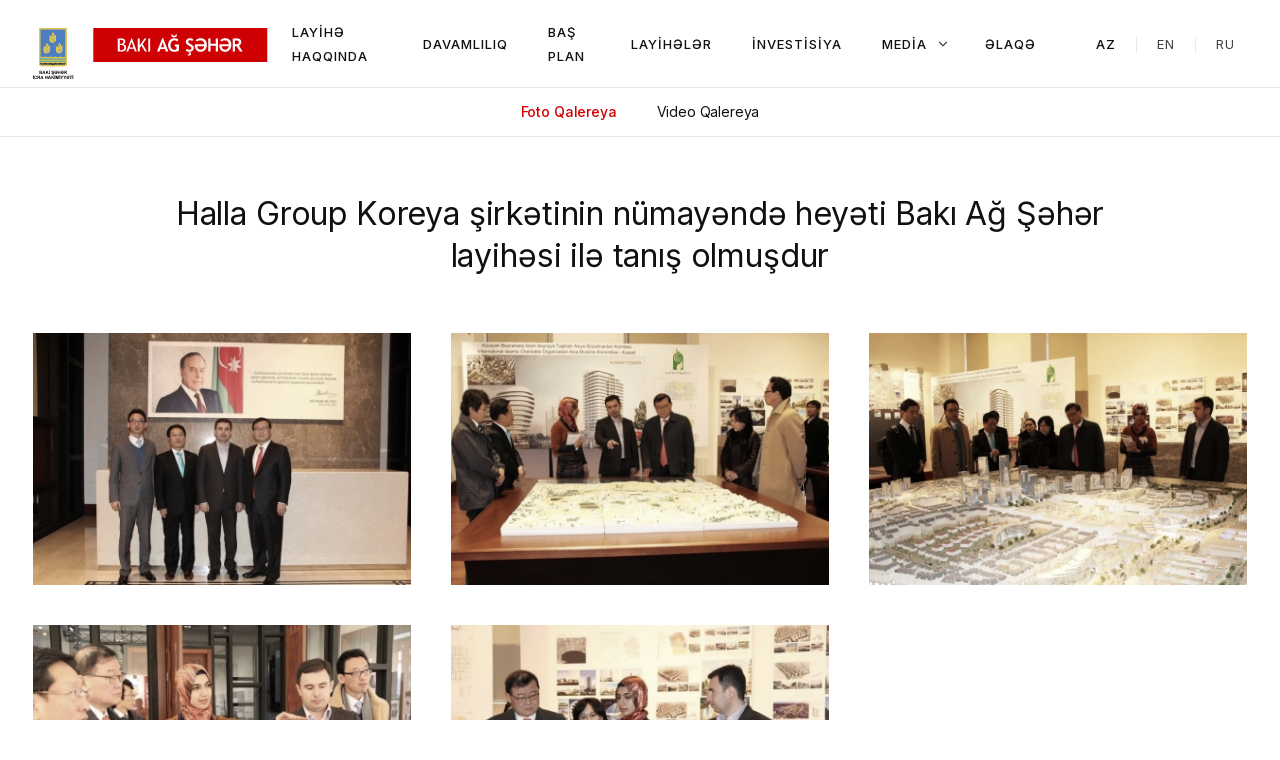

--- FILE ---
content_type: text/html; charset=UTF-8
request_url: https://bakuwhitecity.com/az/media/foto-qalereya/halla-group-koreya-sirketinin-numayende-heyeti-baki-ag-seher-layihesi-ile-tanis-olm
body_size: 24885
content:
<!DOCTYPE html>
<html lang="az" >
<head>
    <meta name="viewport" content="width=device-width,initial-scale=1,maximum-scale=1">
    <meta name="description" content="Lorem ipsum dolor sit amet">
    <meta charset="utf-8" />
    <meta name="format-detection" content="telephone=no" />
    <meta name="csrf-token" content="3wKF0Bq55sAJ1gdg5ZTkiWDEuRVuzRdy24LVhKtT" />
    <link rel="apple-touch-icon" sizes="180x180" href="https://bakuwhitecity.com/assets/img/favicon/apple-touch-icon.png">
    <link rel="icon" type="image/png" sizes="32x32" href="https://bakuwhitecity.com/assets/img/favicon/favicon-32x32.png">
    <link rel="icon" type="image/png" sizes="16x16" href="https://bakuwhitecity.com/assets/img/favicon/favicon-16x16.png">
    <link rel="manifest" href="https://bakuwhitecity.com/assets/img/favicon/site.webmanifest">
    <link rel="mask-icon" href="https://bakuwhitecity.com/assets/img/favicon/safari-pinned-tab.svg" color="#ffffff">
    <link rel="shortcut icon" href="https://bakuwhitecity.com/assets/img/favicon/favicon.ico">
    <meta name="msapplication-TileColor" content="#ffffff">
    <meta name="msapplication-config" content="https://bakuwhitecity.com/assets/img/favicon/browserconfig.xml">
    <meta name="apple-mobile-web-app-status-bar-style" content="#ffffff">
    <meta name="theme-color" content="#ffffff">
    <title>Halla Group Koreya şirkətinin nümayəndə heyəti Bakı Ağ Şəhər layihəsi ilə tanış olmuşdur - Bakı Ağ Şəhər</title >
<meta name="description" content="Bakı Ağ Şəhərin inkişafının əsas prinsipi – onun, layihənin ictimai, iqtisadi və ekoloji konsolidasiyası baxımından, davamlılığıdır." >
<meta name="keywords" content="" >
<meta name="og:description" content="Bakı Ağ Şəhərin inkişafının əsas prinsipi – onun, layihənin ictimai, iqtisadi və ekoloji konsolidasiyası baxımından, davamlılığıdır." >
<meta name="og:title" content="Bakı Ağ Şəhər" >
<meta name="og:type" content="website" >
<meta name="og:url" content="https://bakuwhitecity.com/az/media/foto-qalereya/halla-group-koreya-sirketinin-numayende-heyeti-baki-ag-seher-layihesi-ile-tanis-olm" >
<link rel="canonical" href="https://bakuwhitecity.com/az/media/foto-qalereya/halla-group-koreya-sirketinin-numayende-heyeti-baki-ag-seher-layihesi-ile-tanis-olm"/>
<meta property="og:image" content="https://bakuwhitecity.com/storage/cache/400-300-kHoIaYawXlTOyT7mUGsfwLuiFW3cEabVLGDnxXca.webp" />
<meta property="og:image:secure_url" content="https://bakuwhitecity.com/storage/cache/400-300-kHoIaYawXlTOyT7mUGsfwLuiFW3cEabVLGDnxXca.webp" />
<meta property="og:image:width" content="400" />
<meta property="og:image:height" content="300" />
<script type="application/ld+json">{"@context":"https:\/\/schema.org","@type":"WebPage","name":"Halla Group Koreya \u015firk\u0259tinin n\u00fcmay\u0259nd\u0259 hey\u0259ti Bak\u0131 A\u011f \u015e\u0259h\u0259r layih\u0259si il\u0259 tan\u0131\u015f olmu\u015fdur - Bak\u0131 A\u011f \u015e\u0259h\u0259r","description":"Bak\u0131 A\u011f \u015e\u0259h\u0259rin inki\u015faf\u0131n\u0131n \u0259sas prinsipi \u2013 onun, layih\u0259nin ictimai, iqtisadi v\u0259 ekoloji konsolidasiyas\u0131 bax\u0131m\u0131ndan, davaml\u0131l\u0131\u011f\u0131d\u0131r.","url":"https:\/\/bakuwhitecity.com\/az\/media\/foto-qalereya\/halla-group-koreya-sirketinin-numayende-heyeti-baki-ag-seher-layihesi-ile-tanis-olm"}</script>
        <link rel="preload" as="style" href="https://bakuwhitecity.com/vite/css/global.26902b4a.css" /><link rel="stylesheet" href="https://bakuwhitecity.com/vite/css/global.26902b4a.css" />
    
    <link rel="preconnect" href="https://fonts.gstatic.com" crossorigin />
    <link rel="preload" as="style" href="https://fonts.googleapis.com/css2?family=Inter:ital,wght@0,400;0,500;0,600;0,700;0,800;1,400&display=swap" />
    <link rel="stylesheet" href="https://fonts.googleapis.com/css2?family=Inter:ital,wght@0,400;0,500;0,600;0,700;0,800;1,400&display=swap" media="print" onload="this.media='all'" />
    <noscript>
        <link rel="stylesheet" href="https://fonts.googleapis.com/css2?family=Inter:ital,wght@0,400;0,500;0,600;0,700;0,800;1,400&display=swap" />
    </noscript>
    <link rel="stylesheet" href="https://bakuwhitecity.com/assets/css/app.css?v=5">
    <link rel="stylesheet" href="https://bakuwhitecity.com/assets/css/custom.css?v=14">
    <!--[if lt IE 9]>
    <script src="https://cdnjs.cloudflare.com/ajax/libs/html5shiv/3.7.3/html5shiv-printshiv.js"></script>
    <script src="https://cdnjs.cloudflare.com/ajax/libs/respond.js/1.4.2/respond.js"></script>
    <![endif]-->
</head>
<body >
<div class="svg-icons" style="position: absolute; width: 0; height: 0; overflow: hidden;">
    <svg xmlns="http://www.w3.org/2000/svg" xmlns:xlink="http://www.w3.org/1999/xlink">
        <defs>
            <clipPath id="clip0_1902_5022">
                <path fill="currentColor" d="M0 0h24v24H0z" />
            </clipPath>
            <clipPath id="clip0_1902_5016">
                <path fill="currentColor" d="M0 0h24v24H0z" />
            </clipPath>
            <clipPath id="clip0_1902_5019">
                <path fill="currentColor" d="M0 0h24v24H0z" />
            </clipPath>
        </defs>
        <symbol id="icon-area" viewBox="0 0 512 301.57">
            <g fill-rule="evenodd" clip-rule="evenodd" image-rendering="optimizeQuality" shape-rendering="geometricPrecision" text-rendering="geometricPrecision">
                <path fill-rule="nonzero" d="M65.11 107.53L253.54 1.15a8.968 8.968 0 018.82.02l188.27 107.31c4.31 2.45 5.83 7.94 3.38 12.25a8.987 8.987 0 01-3.13 3.23L264.6 237.36c-2.99 1.83-6.64 1.69-9.44-.05L64.4 123.34c-4.25-2.55-5.64-8.07-3.09-12.32a8.912 8.912 0 013.8-3.49zm253.74 176.35c4.79 1.26 7.66 6.19 6.4 10.99-1.26 4.79-6.19 7.66-10.98 6.4l-30.27-8c-4.8-1.26-7.67-6.19-6.4-10.99l8.15-30.84c1.26-4.8 6.18-7.66 10.98-6.4 4.8 1.26 7.67 6.18 6.41 10.98l-2.81 10.61 179.38-103.48-9.85-2.64c-4.8-1.28-7.65-6.22-6.37-11.01 1.28-4.8 6.22-7.66 11.02-6.38l30.81 8.26c4.8 1.28 7.65 6.22 6.37 11.02l-8.1 30.24c-1.28 4.8-6.22 7.65-11.02 6.37-4.8-1.28-7.65-6.22-6.37-11.02l2.49-9.3-178.42 102.92 8.58 2.27zm-115.09 17.38c-4.96.41-9.32-3.28-9.72-8.23-.4-4.96 3.28-9.32 8.24-9.72l9.07-.77-187.91-112.3 2.36 8.82c1.28 4.79-1.57 9.73-6.37 11.01-4.8 1.29-9.74-1.57-11.02-6.37l-8.1-30.23c-1.28-4.8 1.57-9.74 6.37-11.02l30.81-8.26c4.8-1.28 9.74 1.57 11.02 6.37 1.28 4.8-1.57 9.73-6.37 11.02l-10.28 2.75 191.55 114.49-.87-10.23c-.4-4.95 3.28-9.31 8.24-9.71 4.95-.41 9.31 3.28 9.71 8.23l2.7 31.79c.41 4.95-3.28 9.31-8.23 9.72l-31.2 2.64zM257.9 19.29L86.88 115.84l173 103.36L428.5 116.54 257.9 19.29z" />
            </g>
        </symbol>
        <symbol id="icon-arrow-left" viewBox="0 0 24 24">
            <path d="M7.828 11H20v2H7.828l5.364 5.364-1.414 1.414L4 12l7.778-7.778 1.414 1.414L7.828 11z" />
        </symbol>
        <symbol id="icon-arrow-right-line" viewBox="0 0 24 24">
            <g fill="none">
                <path fill="currentColor" d="M15.129 11.25l-4.023-4.023 1.06-1.06L18 12l-5.834 5.834-1.06-1.061 4.023-4.023H6v-1.5h9.129z" />
            </g>
        </symbol>
        <symbol id="icon-arrow-right" viewBox="0 0 20 20">
            <g fill="none">
                <path fill="currentColor" d="M13.477 9.167l-4.47-4.47 1.178-1.179L16.667 10l-6.482 6.482-1.178-1.179 4.47-4.47H3.333V9.167h10.144z" />
            </g>
        </symbol>
        <symbol id="icon-art" viewBox="0 0 460 460">
            <g fill="none">
                <path fill="currentColor" d="M191.667 193.796V19.166L402.5 134.167V402.5h-345V134.167l134.167 59.629zM230 83.741v169.04L95.833 193.152v171.014h268.334V156.923L230 83.74z" />
            </g>
        </symbol>
        <symbol id="icon-build-house" viewBox="0 0 104.44 122.88">
            <path d="M3.55 119.32H0v3.56h92.49v-3.56h-2v-17a1.22 1.22 0 00-1.22-1.22H75.54a1.22 1.22 0 00-1.22 1.22v17H48.47V95.23a1.63 1.63 0 00-1.63-1.62h-26.9a1.63 1.63 0 00-1.63 1.62v24.09H0V2.6A2.79 2.79 0 01.82.85a2.84 2.84 0 012-.84h61.11a2.82 2.82 0 012 .84l.13.13a2.83 2.83 0 01.72 1.89v31.7H102a2.39 2.39 0 011.69.7 2.36 2.36 0 01.7 1.68v84.29a1.63 1.63 0 01-1.63 1.63H92.49v-3.56H101V38H66.79v81.34h-3.56V3.56H3.55v115.76zm84.54 0H76.76V103.5h11.33v15.82zM85.45 45h8.81c.07 0 .13.1.13.22v5.71c0 .1-.06.21-.13.21h-8.81c-.07 0-.13-.09-.13-.21v-5.71c0-.12.06-.22.13-.22zm0 39.6h8.81c.07 0 .13.1.13.21v5.71c0 .11-.06.22-.13.22h-8.81c-.07 0-.13-.1-.13-.22v-5.71c0-.11.06-.21.13-.21zm-14.85 0h8.8c.08 0 .14.1.14.21v5.71c0 .11-.06.22-.14.22h-8.8c-.08 0-.14-.1-.14-.22v-5.71c0-.11.06-.21.14-.21zm14.85-13.2h8.81c.07 0 .13.1.13.22v5.71c0 .11-.06.22-.13.22h-8.81c-.07 0-.13-.1-.13-.22v-5.71c0-.13.06-.22.13-.22zm0-13.2h8.81c.07 0 .13.1.13.22v5.71c0 .11-.06.22-.13.22h-8.81c-.07 0-.13-.1-.13-.22v-5.71c0-.12.06-.22.13-.22zM70.6 45h8.8c.08 0 .14.1.14.22v5.71c0 .1-.06.21-.14.21h-8.8c-.08 0-.14-.09-.14-.21v-5.71c0-.12.06-.22.14-.22zm0 26.4h8.8c.08 0 .14.1.14.22v5.71c0 .11-.06.22-.14.22h-8.8c-.08 0-.14-.1-.14-.22v-5.71c0-.13.06-.22.14-.22zm0-13.2h8.8c.08 0 .14.1.14.22v5.71c0 .11-.06.22-.14.22h-8.8c-.08 0-.14-.1-.14-.22v-5.71c0-.12.06-.22.14-.22zm-25.39 61.12H21.57V96.86h23.64v22.46zM12.13 12.52h9.58a.28.28 0 01.27.27v9.59a.28.28 0 01-.27.27h-9.58a.28.28 0 01-.27-.27v-9.59a.28.28 0 01.27-.27zm32.94 0h9.58a.28.28 0 01.27.27v9.59a.28.28 0 01-.27.27h-9.58a.28.28 0 01-.27-.27v-9.59a.28.28 0 01.27-.27zm-16.47 0h9.58a.28.28 0 01.27.27v9.59a.28.28 0 01-.27.27H28.6a.28.28 0 01-.27-.27v-9.59a.28.28 0 01.27-.27zM12.13 33.28h9.58a.28.28 0 01.27.27v9.59a.28.28 0 01-.27.27h-9.58a.28.28 0 01-.27-.27v-9.59a.28.28 0 01.27-.27zm32.94 0h9.58a.28.28 0 01.27.27v9.59a.28.28 0 01-.27.27h-9.58a.28.28 0 01-.27-.27v-9.59a.28.28 0 01.27-.27zm-16.47 0h9.58a.28.28 0 01.27.27v9.59a.28.28 0 01-.27.27H28.6a.28.28 0 01-.27-.27v-9.59a.28.28 0 01.27-.27zM12.13 74.8h9.58a.27.27 0 01.27.27v9.58a.27.27 0 01-.27.27h-9.58a.27.27 0 01-.27-.27v-9.58a.27.27 0 01.27-.27zm32.94 0h9.58a.27.27 0 01.27.27v9.58a.27.27 0 01-.27.27h-9.58a.27.27 0 01-.27-.27v-9.58a.27.27 0 01.27-.27zm-16.47 0h9.58a.27.27 0 01.27.27v9.58a.27.27 0 01-.27.27H28.6a.27.27 0 01-.27-.27v-9.58a.27.27 0 01.27-.27zM12.13 54h9.58a.27.27 0 01.27.27v9.63a.28.28 0 01-.27.27h-9.58a.28.28 0 01-.27-.27v-9.59a.27.27 0 01.27-.27zm32.94 0h9.58a.27.27 0 01.27.27v9.63a.28.28 0 01-.27.27h-9.58a.28.28 0 01-.27-.27v-9.59a.27.27 0 01.27-.27zM28.6 54h9.58a.27.27 0 01.27.27v9.63a.28.28 0 01-.27.27H28.6a.28.28 0 01-.27-.27v-9.59a.27.27 0 01.27-.31z" />
        </symbol>
        <symbol id="icon-building-home" viewBox="0 0 460 460">
            <g fill="none">
                <path fill="currentColor" d="M402.5 402.5h-345c-10.585 0-19.167-8.581-19.167-19.167V239.33a19.17 19.17 0 016.571-14.448L115 163.767v-87.1c0-10.586 8.581-19.167 19.167-19.167H402.5c10.586 0 19.167 8.581 19.167 19.167v306.666c0 10.586-8.581 19.167-19.167 19.167zm-230-38.333H230v-116.12l-76.667-66.845-76.666 66.845v116.12h57.5V287.5H172.5v76.667zm95.833 0h115V95.833h-230v40.773c4.494 0 8.987 1.574 12.596 4.72l95.834 83.556a19.168 19.168 0 016.57 14.448v124.837zm38.334-153.334H345v38.334h-38.333v-38.334zm0 76.667H345v38.333h-38.333V287.5zm0-153.333H345V172.5h-38.333v-38.333zm-76.667 0h38.333V172.5H230v-38.333z" />
            </g>
        </symbol>
        <symbol id="icon-calendar" viewBox="0 0 24 24">
            <path d="M9 1v2h6V1h2v2h4a1 1 0 011 1v16a1 1 0 01-1 1H3a1 1 0 01-1-1V4a1 1 0 011-1h4V1h2zm11 10H4v8h16v-8zM7 5H4v4h16V5h-3v2h-2V5H9v2H7V5z" />
        </symbol>
        <symbol id="icon-car-park" viewBox="0 0 32 32">
            <g fill="none">
                <path fill="currentColor" d="M10.116 6.105c-.011.025-.015 4.84-.011 10.695l.01 10.65h.96l.011-10.664c.007-8.508 0-10.67-.035-10.695-.079-.05-.918-.036-.935.014zM21.273 6.084c-.064.028-.068 21.276-.004 21.34.029.029.192.043.498.043.441 0 .455-.004.473-.078.01-.047.014-4.857.01-10.695L22.24 6.08l-.462-.007a4.823 4.823 0 00-.505.01zM4.284 6.791c-.42.043-.583.075-.977.185-.239.068-.747.274-.9.37l-.167.093c-.2.088-.619.472-.828.753-.239.324-.328.495-.434.84-.064.206-.068.504-.057 7.75.01 7.087.014 7.563.075 7.93.035.216.081.43.1.48.188.48.29.643.547.867.291.256.665.409 1.166.483.7.104.928.114 2.315.096 1.472-.017 1.738-.035 2.236-.174.249-.07.324-.1.462-.177.029-.015.093-.047.135-.064.047-.022.178-.128.292-.242.377-.377.54-.86.6-1.767.026-.36.043-3.19.054-7.638.014-6.79.01-7.082-.053-7.388-.078-.384-.313-.896-.43-.95-.018-.007-.029-.028-.029-.05 0-.02-.1-.138-.22-.266-.615-.633-1.622-1.045-2.806-1.148-.476-.043-.515-.04-1.08.017zm1.039.41c.583.05.924.12 1.54.323.401.131.461.167.461.277a.35.35 0 01-.064.185l-.067.078-.121-.092c-.26-.196-.647-.345-1.205-.466-.399-.085-1.55-.078-1.977.01-.494.104-.932.274-1.174.456a.446.446 0 01-.142.082c-.042 0-.135-.306-.106-.349.01-.018.056-.043.1-.053.045-.01.17-.054.276-.096.516-.203 1.067-.31 1.963-.388.036 0 .267.014.516.032zm-3.026.629c.014.035.046.117.075.18.042.1.046.129.003.179-.16.199-.26.54-.231.786.025.199-.004.241-.192.273a2.127 2.127 0 00-.612.253c-.213.135-.248.1-.22-.231.06-.704.284-1.103.786-1.38.242-.131.362-.15.39-.06zm5.603.067c.246.142.445.313.495.423.017.04.046.096.06.125.103.181.132.263.189.55.081.413.085.588.01.588a.72.72 0 01-.22-.1 1.916 1.916 0 00-.594-.231l-.178-.043-.018-.338c-.014-.295-.032-.362-.131-.54-.117-.206-.121-.284-.014-.487.057-.107.142-.093.401.053zM5.351 10.72c.43.043.985.128 1.209.185.078.022.2.05.267.068a3.114 3.114 0 01.8.313c.131.06.412.33.483.473.064.124.071.191.057.522a7.37 7.37 0 01-.057.68 75.42 75.42 0 00-.274 2.246c-.02.228-.064.26-.245.185-.263-.106-.8-.227-1.351-.306-.434-.063-2.236-.06-2.667 0-.618.09-.992.175-1.383.317-.074.028-.146.04-.16.028-.025-.024-.1-.49-.131-.8-.007-.106-.04-.377-.068-.597-.274-2.09-.267-1.998-.12-2.308.191-.401.92-.732 2.022-.913.719-.121 1.085-.143 1.618-.093zm-3.95 2.596c.096.583.139.867.153.995a12 12 0 00.064.445c.028.174.074.487.106.693.032.206.079.512.107.68.046.252.053.87.053 3.637 0 2.98-.007 3.331-.056 3.353-.032.01-.157-.05-.31-.157l-.256-.174-.01-4.921c-.004-2.71 0-4.981.014-5.049l.025-.124.028.142.082.48zm7.132 4.544v4.903l-.078.071c-.11.096-.416.295-.455.295-.018 0-.043-.035-.053-.082-.011-.042-.015-1.62-.011-3.509.01-3.125.018-3.46.075-3.769.135-.722.167-.91.167-1.013 0-.057.021-.224.05-.373.078-.413.163-1.003.163-1.128 0-.138.057-.295.107-.295.025 0 .035 1.579.035 4.9zm-.675 6.435c.082.16.163.303.181.313.018.01.032.064.032.121 0 .1-.1.178-.551.452-.139.081-.8.401-.836.401a.626.626 0 00-.149.05c-.15.064-.434.146-.771.22-.374.086-1.398.082-1.757-.003a6.276 6.276 0 01-1.323-.466c-.384-.188-.913-.508-.96-.583-.017-.032.072-.23.363-.793.05-.092.178-.131.238-.07.029.031.253.113.413.152.067.018.188.046.266.068 1.34.341 3.208.266 4.338-.17.302-.118.299-.122.516.308zM15.573 6.791c-.807.093-1.344.263-2.037.647-.192.107-.58.452-.757.676-.267.33-.36.501-.484.9-.075.23-.075.241-.067 7.783.007 4.416.02 7.63.042 7.74.018.107.046.277.064.377.167.932.765 1.48 1.782 1.628.675.1.98.114 2.336.096 1.447-.017 1.717-.039 2.215-.174.249-.07.323-.1.462-.177.028-.015.092-.047.135-.064.146-.061.484-.434.59-.651.143-.285.235-.626.27-1.003.047-.476.068-2.702.09-9.187.024-6.632.042-6.137-.257-6.788-.07-.15-.192-.338-.23-.356-.018-.007-.03-.028-.03-.05 0-.02-.099-.138-.22-.266-.377-.388-.913-.7-1.521-.892-.516-.16-.655-.189-1.174-.242-.561-.057-.665-.054-1.209.003zm1.6.502c.491.1.68.153 1.085.309.078.028.17.064.206.075.075.025.078.156.004.263-.064.092-.128.1-.192.025-.047-.054-.47-.267-.676-.335-.722-.241-1.945-.248-2.738-.014-.23.071-.622.246-.686.31a.327.327 0 01-.124.07c-.064.022-.086.004-.132-.106-.028-.071-.043-.142-.032-.16.046-.078.729-.306 1.259-.427.476-.106 1.525-.11 2.026-.01zm-3.57.537c.015.035.043.113.072.177.046.107.046.121-.05.267-.139.206-.2.448-.174.686.021.217-.004.256-.192.288a2.127 2.127 0 00-.612.253c-.217.135-.242.103-.217-.263.014-.171.046-.367.071-.434a.583.583 0 00.05-.182c0-.035.025-.081.053-.106a.163.163 0 00.054-.107c0-.092.313-.384.555-.515.241-.136.362-.153.39-.064zm5.49.003c.619.32.808.64.91 1.543.029.246-.003.26-.262.107a1.917 1.917 0 00-.594-.231l-.178-.043-.018-.338c-.018-.33-.06-.465-.185-.636-.067-.089-.06-.189.032-.37.057-.114.128-.12.295-.032zm-2.435 2.887c.935.09 1.767.285 2.15.502.03.017.086.046.125.064.132.056.413.33.48.469.09.17.096.562.018 1.116-.032.214-.078.559-.107.765a4.634 4.634 0 00-.053.515c0 .079-.018.207-.035.285-.018.078-.05.316-.072.533-.039.452-.074.509-.263.43-.256-.11-.803-.234-1.354-.313-.434-.063-2.237-.06-2.667 0-.608.09-.978.171-1.387.313-.074.029-.149.04-.163.022-.014-.014-.05-.235-.082-.487-.035-.256-.085-.623-.114-.818a4.9 4.9 0 01-.05-.477c0-.064-.02-.266-.05-.444-.11-.693-.142-1.134-.092-1.287.182-.548.815-.878 2.098-1.095.715-.121 1.085-.143 1.618-.093zm-4.004 2.183c.004.079.029.278.057.445.029.167.075.473.107.679.057.384.124.825.195 1.262a18 18 0 01.072.516c.017.146.05.33.07.409.022.088.036 1.386.036 3.513 0 3.015-.007 3.37-.057 3.392-.032.01-.156-.05-.31-.157l-.255-.174-.01-4.957c-.004-2.727 0-5.016.014-5.084.017-.107.028-.114.05-.053a.65.65 0 01.031.21zm7.204 9.817c-.018.068-.302.303-.366.303-.018 0-.054.024-.079.053-.024.028-.067.053-.092.053-.043 0-.05-.555-.05-3.53 0-2.34.014-3.581.04-3.688.02-.088.049-.28.067-.426.018-.146.05-.38.07-.516.022-.138.065-.394.09-.569.028-.178.075-.466.107-.64a4.18 4.18 0 00.053-.462c0-.078.035-.213.082-.302l.078-.16.01 4.906c.004 2.7 0 4.94-.01 4.978zm-.81 1.351c.024.057.11.217.188.356.152.28.17.363.081.434-.096.07-.793.483-.935.547a5.318 5.318 0 01-.853.327c-.523.15-.715.178-1.337.178-.665 0-.828-.028-1.472-.231-.572-.181-1.703-.786-1.707-.914 0-.025.075-.185.168-.355.092-.167.188-.349.216-.406.05-.1.139-.12.25-.06.092.053.725.249.806.249.04 0 .175.021.303.05.128.028.416.067.643.088 1.177.11 2.407-.024 3.25-.348.274-.107.313-.1.398.085zM26.631 6.791c-1.237.135-2.261.63-2.823 1.365a2.42 2.42 0 00-.174.253 4.367 4.367 0 01-.096.174c-.096.153-.2.47-.235.697-.057.395 0 15.1.06 15.431.082.441.11.54.232.797.142.295.465.647.693.753.384.182.587.242 1.063.32.373.057 3.044.086 3.463.036.544-.068.779-.107.967-.16.53-.15.935-.473 1.152-.925.267-.55.274-.643.299-3.114.053-5.533.067-12.864.021-13.11a2.315 2.315 0 00-.241-.74 1.656 1.656 0 01-.1-.205c-.014-.032-.036-.06-.053-.06-.018 0-.057-.05-.086-.111a1.563 1.563 0 00-.188-.242c-.139-.142-.558-.473-.647-.512-.029-.014-.103-.057-.167-.092-.153-.096-.662-.302-.9-.37a5.14 5.14 0 00-1.013-.188c-.54-.057-.676-.057-1.227.003zm1.6.501c.544.114.718.168 1.12.328.192.078.224.138.164.302-.043.114-.107.12-.217.025-.185-.16-.669-.342-1.184-.445-.377-.074-1.259-.07-1.678.004-.498.089-.921.245-1.152.42-.192.142-.228.127-.27-.093-.026-.128-.022-.132.11-.189.277-.117.8-.273 1.17-.348.366-.075 1.589-.078 1.937-.004zm-3.513.665c.064.167.064.171-.025.306a1.15 1.15 0 00-.185.693c.011.104.008.207-.007.228-.014.025-.11.057-.217.078a.765.765 0 00-.227.071.131.131 0 01-.085.036.656.656 0 00-.21.107c-.167.113-.253.131-.278.06-.025-.06.071-.729.125-.878.025-.068.053-.142.057-.16.014-.036.078-.139.138-.22.075-.1.253-.267.32-.3.04-.017.136-.07.214-.117.217-.131.305-.11.38.096zm5.536-.07c.224.117.537.39.537.465 0 .025.018.06.043.085.067.068.135.292.188.644.089.562.082.58-.231.395a.899.899 0 00-.224-.107.144.144 0 01-.085-.04.598.598 0 00-.21-.07.6.6 0 01-.203-.064c-.014-.015-.032-.157-.035-.31a.985.985 0 00-.125-.519c-.096-.188-.117-.26-.096-.355.06-.281.118-.295.441-.125zm-2.414 2.85c1.525.15 2.418.51 2.667 1.075.078.174.088.401.035.64-.021.081-.05.313-.067.515-.022.203-.054.502-.075.669-.021.167-.06.487-.089.71-.142 1.16-.139 1.146-.323 1.05a.502.502 0 00-.157-.054.9.9 0 01-.195-.05c-.178-.063-.587-.142-1.12-.216-.331-.05-.601-.057-1.405-.043-.547.007-1.106.036-1.244.057-.62.107-1.064.21-1.295.31-.206.088-.195.127-.341-1.124-.064-.54-.135-1.11-.2-1.583-.08-.625-.08-.668.005-.864.078-.181.355-.473.515-.544.04-.017.096-.046.125-.06.195-.114.423-.192.87-.302a10.062 10.062 0 011.654-.231 7.87 7.87 0 01.64.046zm-4.093 2.33c.004.067.025.252.054.409.057.305.128.778.153.977.007.068.035.278.067.463.107.679.153.984.189 1.237.025.167.039 1.426.039 3.598 0 2.802-.007 3.346-.05 3.364-.025.01-.164-.057-.302-.153l-.253-.17v-4.95c0-2.72.011-4.978.025-5.013.022-.057.029-.054.05.024.014.05.025.146.028.214zm7.15 4.76v4.971l-.202.139a1.49 1.49 0 00-.227.17c-.015.018-.05.022-.082.011-.054-.021-.057-.313-.05-3.587.01-3.232.018-3.598.075-3.922.088-.49.26-1.597.288-1.831.007-.068.032-.26.056-.427.022-.167.05-.355.057-.42.011-.063.032-.106.054-.095.018.014.032 1.891.032 4.992zm-5.76 6.269c.221.064.289.078.747.164.783.149 2.134.142 2.845-.015.128-.028.267-.05.31-.05a.723.723 0 00.212-.05l.349-.11c.117-.035.252-.088.299-.117.1-.06.103-.053.263.242.27.501.309.587.295.626-.014.039-.263.22-.377.274-.028.014-.1.056-.16.096-.15.092-.821.426-.868.426a.594.594 0 00-.152.05c-.125.053-.352.12-.74.22-.33.086-1.422.086-1.764 0a6.198 6.198 0 01-.753-.22.63.63 0 00-.15-.05c-.046 0-.725-.334-.87-.43a2.628 2.628 0 00-.16-.092c-.125-.057-.392-.27-.392-.31 0-.025.014-.057.032-.074.018-.022.114-.196.217-.391l.199-.381c.01-.014.1.007.203.05.103.039.288.103.416.142z" />
            </g>
        </symbol>
        <symbol id="icon-chevron-down" viewBox="0 0 24 24">
            <path d="M12 13.171l4.95-4.95 1.414 1.415L12 16 5.636 9.636 7.05 8.222l4.95 4.95z" />
        </symbol>
        <symbol id="icon-chevron-right" viewBox="0 0 24 24">
            <path d="M13.171 12l-4.95-4.95 1.415-1.413L16 12l-6.364 6.364-1.414-1.415 4.95-4.95z" />
        </symbol>
        <symbol id="icon-email" viewBox="0 0 24 24">
            <g fill="none">
                <g clip-path="url(#clip0_1902_5022)">
                    <path fill="currentColor" d="M3 3h18a1 1 0 011 1v16a1 1 0 01-1 1H3a1 1 0 01-1-1V4a1 1 0 011-1zm17 4.238l-7.928 7.1L4 7.216V19h16V7.238zM4.511 5l7.55 6.662L19.502 5H4.511z" />
                </g>
            </g>
        </symbol>
        <symbol id="icon-facebook" viewBox="0 0 21 20">
            <g fill="none">
                <path fill="currentColor" d="M11.75 6.875v-2.5c0-.69.56-1.25 1.25-1.25h1.25V0h-2.5A3.75 3.75 0 008 3.75v3.125H5.5V10H8v10h3.75V10h2.5l1.25-3.125h-3.75z" />
            </g>
        </symbol>
        <symbol id="icon-globe" viewBox="0 0 24 24">
            <g fill="currentColor">
                <path d="M12 22C6.477 22 2 17.523 2 12S6.477 2 12 2s10 4.477 10 10-4.477 10-10 10zm-2.29-2.333A17.9 17.9 0 018.027 13H4.062a8.008 8.008 0 005.648 6.667zM10.03 13c.151 2.439.848 4.73 1.97 6.752A15.905 15.905 0 0013.97 13h-3.94zm9.908 0h-3.965a17.9 17.9 0 01-1.683 6.667A8.008 8.008 0 0019.938 13zM4.062 11h3.965A17.9 17.9 0 019.71 4.333 8.008 8.008 0 004.062 11zm5.969 0h3.938A15.905 15.905 0 0012 4.248 15.905 15.905 0 0010.03 11zm4.259-6.667A17.9 17.9 0 0115.973 11h3.965a8.008 8.008 0 00-5.648-6.667z" />
            </g>
        </symbol>
        <symbol id="icon-hotel" viewBox="0 0 460 460">
            <g fill="none">
                <path fill="currentColor" d="M421.667 402.5H38.333v-38.333H57.5v-287.5C57.5 66.08 66.08 57.5 76.667 57.5H345c10.586 0 19.167 8.581 19.167 19.167V172.5H402.5v191.667h19.167V402.5zm-95.834-38.333h38.334V210.833h-115v153.334H287.5v-115h38.333v115zm0-191.667V95.833h-230v268.334h115V172.5h115zm-191.666 38.333H172.5v38.334h-38.333v-38.334zm0 76.667H172.5v38.333h-38.333V287.5zm0-153.333H172.5V172.5h-38.333v-38.333z" />
            </g>
        </symbol>
        <symbol id="icon-instagram" viewBox="0 0 21 20">
            <g fill="none">
                <path fill="currentColor" d="M14.25 0h-7.5A6.25 6.25 0 00.5 6.25v7.5A6.25 6.25 0 006.75 20h7.5a6.25 6.25 0 006.25-6.25v-7.5A6.25 6.25 0 0014.25 0zm4.375 13.75a4.38 4.38 0 01-4.375 4.375h-7.5a4.38 4.38 0 01-4.375-4.375v-7.5A4.38 4.38 0 016.75 1.875h7.5a4.38 4.38 0 014.375 4.375v7.5z" />
                <path fill="currentColor" d="M10.5 5a5 5 0 100 10 5 5 0 000-10zm0 8.125A3.13 3.13 0 017.375 10 3.129 3.129 0 0110.5 6.875 3.129 3.129 0 0113.625 10a3.13 3.13 0 01-3.125 3.125zM15.875 5.291a.666.666 0 100-1.332.666.666 0 000 1.332z" />
            </g>
        </symbol>
        <symbol id="icon-mail" viewBox="0 0 24 24">
            <path d="M3 3h18a1 1 0 011 1v16a1 1 0 01-1 1H3a1 1 0 01-1-1V4a1 1 0 011-1zm17 4.238l-7.928 7.1L4 7.216V19h16V7.238zM4.511 5l7.55 6.662L19.502 5H4.511z" />
        </symbol>
        <symbol id="icon-mall" viewBox="0 0 460 460">
            <g fill="none">
                <path fill="currentColor" d="M57.5 364.166V109.259c0-8.06 5.042-15.259 12.617-18.013l185.357-67.403c4.974-1.809 10.473.757 12.282 5.731a9.576 9.576 0 01.577 3.275v94.929l121.061 40.354a19.165 19.165 0 0113.106 18.183v177.851h38.333V402.5H19.167v-38.334H57.5zm38.333 0H230V73.896L95.833 122.684v241.482zm268.334 0V200.131l-95.834-31.946v195.981h95.834z" />
            </g>
        </symbol>
        <symbol id="icon-map" viewBox="0 0 24 24">
            <g fill="none">
                <g clip-path="url(#clip0_1902_5016)">
                    <path fill="currentColor" d="M12 20.9l4.95-4.95a7 7 0 10-9.9 0L12 20.9zm0 2.828l-6.364-6.364a9 9 0 1112.728 0L12 23.728zM12 13a2 2 0 100-4 2 2 0 000 4zm0 2a4 4 0 110-8 4 4 0 010 8z" />
                </g>
            </g>
        </symbol>
        <symbol id="icon-office" viewBox="0 0 460 460">
            <g fill="none">
                <path fill="currentColor" d="M402.5 383.333h38.333v38.334H19.167v-38.334H57.5V57.5c0-10.585 8.581-19.166 19.167-19.166h306.666c10.586 0 19.167 8.58 19.167 19.166v325.833zm-38.333 0V76.667H95.833v306.666h268.334zm-210.834-172.5h57.5v38.334h-57.5v-38.334zm0-76.666h57.5V172.5h-57.5v-38.333zm0 153.333h57.5v38.333h-57.5V287.5zm95.834 0h57.5v38.333h-57.5V287.5zm0-76.667h57.5v38.334h-57.5v-38.334zm0-76.666h57.5V172.5h-57.5v-38.333z" />
            </g>
        </symbol>
        <symbol id="icon-park" viewBox="0 0 122.88 88.71">
            <path d="M4.65 24.52L21.03.72a1.681 1.681 0 012.79.04l17.3 23.7c.54.75.38 1.79-.37 2.33-.3.22-.64.32-.98.32v.01h-6.05l7.23 12.12c.47.79.22 1.82-.58 2.29-.27.16-.57.24-.86.24v.01h-5.69l7.26 12.39c.47.8.2 1.82-.6 2.29-.27.16-.56.23-.85.23v.01H23.55v28.77h26.98V70.4h-1.46c-.77 0-1.46-.31-1.96-.81s-.81-1.2-.81-1.96v-2.79c0-.77.31-1.46.81-1.96s1.2-.81 1.96-.81h3.4V51.49h-3.26c-.77 0-1.46-.31-1.96-.81s-.81-1.2-.81-1.96V38.1c0-.77.31-1.46.81-1.96s1.2-.81 1.96-.81h3.26v-1.6c0-.26.21-.47.47-.47h3.07c.26 0 .47.21.47.47v1.6h43.41v-1.6c0-.26.21-.47.47-.47h3.07c.26 0 .47.21.47.47v1.6h3.54c.77 0 1.46.31 1.96.81s.81 1.2.81 1.96v10.61c0 .77-.31 1.46-.81 1.96s-1.2.81-1.96.81h-3.54v10.57h3.4c.77 0 1.46.31 1.96.81s.81 1.2.81 1.96v2.79c0 .77-.31 1.46-.81 1.96s-1.2.81-1.96.81h-.83v15.06h16.43v3.25H0v-3.25h20.2V56.69H5.96a1.677 1.677 0 01-1.37-2.65l7.48-12.01H6.21c-.93 0-1.68-.75-1.68-1.68 0-.33.1-.64.26-.9l7-12.2H5.96a1.677 1.677 0 01-1.31-2.73zm50.11 60.94h47.47V75.42H54.76v10.04zm47.46-11.98V70.4H54.76v3.08h47.46zm-2.34-11.42V51.49H56.47v10.57h43.41zM22.45 4.56L9.14 23.9h5.56c.28 0 .57.07.83.22.8.46 1.08 1.48.62 2.29L9.11 38.68h5.97a1.673 1.673 0 011.42 2.56l-7.53 12.1h27.74l-7.19-12.26c-.2-.27-.31-.61-.31-.97 0-.93.75-1.68 1.68-1.68h5.66l-7.16-12c-.2-.27-.31-.61-.31-.97 0-.93.75-1.68 1.68-1.68h5.71L22.45 4.56z" />
        </symbol>
        <symbol id="icon-phone" viewBox="0 0 24 24">
            <g fill="none">
                <g clip-path="url(#clip0_1902_5019)">
                    <path fill="currentColor" d="M9.366 10.682a10.555 10.555 0 003.952 3.952l.884-1.238a1 1 0 011.294-.296 11.422 11.422 0 004.583 1.364 1 1 0 01.921.997v4.462a1 1 0 01-.898.995A15.51 15.51 0 0118.5 21C9.94 21 3 14.06 3 5.5c0-.538.027-1.072.082-1.602A1 1 0 014.077 3h4.462a1 1 0 01.997.921A11.422 11.422 0 0010.9 8.504a1 1 0 01-.296 1.294l-1.238.884zm-2.522-.657l1.9-1.357A13.41 13.41 0 017.647 5H5.01c-.006.166-.009.333-.009.5C5 12.956 11.044 19 18.5 19c.167 0 .334-.003.5-.01v-2.637a13.413 13.413 0 01-3.668-1.097l-1.357 1.9a12.445 12.445 0 01-1.588-.75l-.058-.033a12.556 12.556 0 01-4.702-4.702l-.033-.058a12.444 12.444 0 01-.75-1.588z" />
                </g>
            </g>
        </symbol>
        <symbol id="icon-play-circle" viewBox="0 0 24 24">
            <path d="M12 22C6.477 22 2 17.523 2 12S6.477 2 12 2s10 4.477 10 10-4.477 10-10 10zm0-2a8 8 0 100-16 8 8 0 000 16zM10.622 8.415l4.879 3.252a.4.4 0 010 .666l-4.88 3.252a.4.4 0 01-.621-.332V8.747a.4.4 0 01.622-.332z" />
        </symbol>
        <symbol id="icon-police" viewBox="0 0 460 460">
            <g fill="none">
                <path fill="currentColor" d="M383.333 115h57.5v38.333h-19.167v210.834h19.167V402.5H19.166v-38.333h19.167V153.333H19.167V115h57.5V76.667c0-10.586 8.58-19.167 19.166-19.167h268.333c10.586 0 19.167 8.581 19.167 19.167V115zm0 38.333H76.666v210.834h57.501V230H172.5v134.167h38.333V230h38.333v134.167H287.5V230h38.333v134.167h57.5V153.333zM115 95.833V115h230V95.833H115z" />
            </g>
        </symbol>
        <symbol id="icon-school" viewBox="0 0 460 460">
            <g fill="none">
                <path fill="currentColor" d="M230 11.226l115 115V172.5h76.666v191.666h19.167V402.5H19.166v-38.334h19.167V172.5H115v-46.274l115-115zm115 352.94h38.333V210.833H345v153.333zM115 210.833H76.666v153.333H115V210.833zm38.333-68.729v222.061h57.5V230h38.333v134.165h57.5V142.104L230 65.437l-76.667 76.667z" />
            </g>
        </symbol>
        <symbol id="icon-search" viewBox="0 0 24 24">
            <path fill="none" d="M0 0h24v24H0z" />
            <path d="M18.031 16.617l4.283 4.282-1.415 1.415-4.282-4.283A8.96 8.96 0 0111 20c-4.968 0-9-4.032-9-9s4.032-9 9-9 9 4.032 9 9a8.96 8.96 0 01-1.969 5.617zm-2.006-.742A6.977 6.977 0 0018 11c0-3.868-3.133-7-7-7-3.868 0-7 3.132-7 7 0 3.867 3.132 7 7 7a6.977 6.977 0 004.875-1.975l.15-.15z" />
        </symbol>
        <symbol id="icon-shop" viewBox="0 0 122.88 120.47">
            <path fill-rule="evenodd" d="M54.5 69.81c2.48 5.17 10 5.36 12.38.03-.65-.66-1.13-1.36-1.61-2.06-.08-.11-.16-.23-.24-.34-1.15.91-2.54 1.49-4.35 1.49-1.96-.01-3.43-.75-4.64-1.86-.07-.07-.14-.13-.21-.2-.17.48-.39 1.06-.63 1.59-.22.51-.46 1-.7 1.35zm61.01-32.29v42.09h5.02c.82 0 1.5.67 1.5 1.49v37.87c0 .82-.67 1.49-1.5 1.49H1.49c-.82 0-1.49-.67-1.49-1.49V81.1c0-.82.67-1.49 1.49-1.49h5.02V36.26c-.5-.38-.97-.79-1.42-1.23a13.35 13.35 0 01-3.93-9.46v-5.28c0-.26.06-.52.19-.75L11.88.78c.28-.5.8-.78 1.33-.78h96.78c.61 0 1.13.35 1.38.86l11.29 18.63c.14.22.21.47.22.71.01.05.01.1.01.16v5.2c0 3.68-1.51 7.03-3.93 9.46a13.71 13.71 0 01-3.45 2.5zm-11.68 42.09V37.7a13.58 13.58 0 01-3.8-2.67c-.96-.96-1.77-2.06-2.41-3.27-.63 1.21-1.45 2.31-2.41 3.27a13.35 13.35 0 01-9.46 3.93c-3.68 0-7.03-1.51-9.46-3.93-.96-.96-1.77-2.06-2.41-3.27-.63 1.21-1.45 2.31-2.41 3.27a13.35 13.35 0 01-9.46 3.93c-3.68 0-7.03-1.51-9.46-3.93-.96-.96-1.77-2.06-2.41-3.27-.63 1.21-1.45 2.31-2.41 3.27a13.35 13.35 0 01-9.46 3.93c-3.68 0-7.03-1.51-9.46-3.93-.96-.96-1.77-2.06-2.41-3.27-.63 1.21-1.45 2.31-2.41 3.27-1.6 1.6-3.59 2.8-5.82 3.43v41.16h19.98c.19-1.83 1.23-3.94 1.89-4.82.6-.79 1.34-1.37 2.16-1.83 2.47-1.37 8.88-1.83 11.54-3.69.2-.29.41-.72.61-1.18.31-.7.58-1.46.76-1.98-.75-.88-1.38-1.87-1.99-2.84l-2.02-3.21c-.74-1.1-1.12-2.11-1.14-2.93-.01-.39.05-.74.2-1.05.15-.32.38-.6.69-.81.15-.1.31-.18.49-.25-.13-1.74-.18-3.93-.1-5.77.04-.44.13-.87.25-1.31.52-1.84 1.81-3.32 3.41-4.34.88-.56 1.85-.99 2.86-1.27.64-.18-.09-1.62.57-1.69 3.2-.33 7.93 1.99 10.17 4.41 1.12 1.21 1.82 2.82 1.97 4.94l-.13 5.24c.56.17.92.52 1.06 1.1.16.64-.01 1.53-.55 2.76-.01.02-.02.04-.03.07l-2.3 3.79c-.84 1.39-1.7 2.79-2.82 3.89.1.14.2.29.3.44.46.67.91 1.34 1.5 1.93.02.02.04.04.05.06 2.65 1.87 9.09 2.32 11.56 3.7.82.46 1.56 1.04 2.16 1.83.67.88 1.7 2.99 1.89 4.82h20.67v-.02zM5.24 18.84h19.97l3.67-15.79H14.1L5.24 18.84zM73.73 3.05l1.53 15.79h20.38L91.47 3.05H73.73zM72.2 18.84L70.68 3.05H53.32l-1.5 15.79H72.2zm-23.43 0l1.5-15.79H32.01l-3.67 15.79h20.43zM94.62 3.05l4.17 15.79h19.91l-9.57-15.79H94.62zm4.53 18.84v3.67c0 2.84 1.16 5.43 3.04 7.3a10.32 10.32 0 007.3 3.04c2.84 0 5.43-1.16 7.3-3.04a10.32 10.32 0 003.04-7.3v-3.67H99.15zm-23.74 0v3.67c0 2.84 1.16 5.43 3.04 7.3a10.32 10.32 0 007.3 3.04c2.84 0 5.43-1.16 7.3-3.04a10.32 10.32 0 003.04-7.3v-3.67H75.41zm-23.73 0v3.67c0 2.84 1.16 5.43 3.04 7.3a10.32 10.32 0 007.3 3.04c2.84 0 5.43-1.16 7.3-3.04a10.32 10.32 0 003.04-7.3v-3.67H51.68zm-23.73 0v3.67c0 2.84 1.16 5.43 3.04 7.3a10.32 10.32 0 007.3 3.04c2.84 0 5.43-1.16 7.3-3.04a10.32 10.32 0 003.04-7.3v-3.67H27.95zm-3.06 0H4.21v3.67c0 2.84 1.16 5.43 3.04 7.3a10.32 10.32 0 007.3 3.04c2.84 0 5.43-1.16 7.3-3.04a10.32 10.32 0 003.04-7.3v-3.67zm23.4 57.72h25.18l.68-7.58c-2.08-.41-4.28-.72-6.59-2.05-1.42 6.25-11.07 7.14-13.85.17-2.07 1.04-4.08 1.64-6.48 2.01l1.06 7.45zM7.07 85.87h107.87c.48 0 .88.4.88.88v26.59c0 .48-.4.88-.88.88H7.07c-.48 0-.88-.39-.88-.88V86.75c.01-.49.4-.88.88-.88zm45.45-29.91c-.45.02-.79.11-1.02.27-.13.09-.23.2-.29.34-.07.15-.1.33-.1.54.02.61.34 1.42.96 2.34l.01.01 2.02 3.21c.81 1.29 1.66 2.6 2.71 3.56 1.01.93 2.24 1.55 3.87 1.56 1.76 0 3.05-.65 4.09-1.63 1.09-1.02 1.94-2.41 2.79-3.8l2.27-3.74c.42-.97.58-1.61.48-1.99-.06-.23-.31-.34-.73-.36-.09 0-.18-.01-.28 0-.1 0-.21.01-.32.02-.06.01-.12 0-.18-.01-.2.01-.41 0-.62-.03l.78-3.44c-5.77.91-10.09-3.38-16.2-.86l.44 4.06c-.23-.01-.46-.02-.68-.05z" clip-rule="evenodd" />
        </symbol>
        <symbol id="icon-stack" viewBox="0 0 24 24">
            <path d="M20.083 15.2l1.202.721a.5.5 0 010 .858l-8.77 5.262a1 1 0 01-1.03 0l-8.77-5.262a.5.5 0 010-.858l1.202-.721L12 20.05l8.083-4.85zm0-4.7l1.202.721a.5.5 0 010 .858L12 17.649l-9.285-5.57a.5.5 0 010-.858l1.202-.721L12 15.35l8.083-4.85zm-7.569-9.191l8.771 5.262a.5.5 0 010 .858L12 12.999 2.715 7.43a.5.5 0 010-.858l8.77-5.262a1 1 0 011.03 0zM12 3.332L5.887 7 12 10.667 18.113 7 12 3.332z" />
        </symbol>
        <symbol id="icon-twitter" viewBox="0 0 21 20">
            <g fill="none">
                <path fill="currentColor" d="M20.5 3.799a8.549 8.549 0 01-2.363.647 4.077 4.077 0 001.804-2.266 8.192 8.192 0 01-2.6.992 4.099 4.099 0 00-7.093 2.804c0 .325.028.638.096.935-3.409-.166-6.425-1.8-8.451-4.288a4.128 4.128 0 00-.562 2.072c0 1.42.732 2.679 1.821 3.407A4.05 4.05 0 011.3 7.597v.045a4.119 4.119 0 003.285 4.03 4.09 4.09 0 01-1.075.134c-.262 0-.527-.015-.776-.07.531 1.624 2.038 2.818 3.831 2.856a8.238 8.238 0 01-5.084 1.75 7.67 7.67 0 01-.981-.057 11.543 11.543 0 006.29 1.84c7.545 0 11.67-6.25 11.67-11.668 0-.18-.006-.356-.015-.53A8.179 8.179 0 0020.5 3.8z" />
            </g>
        </symbol>
    </svg>
</div>
<div class="layout"  >
    <header class="layout__header">
    <section class="navbar ">
        <div class="navbar__container container container--full">
            <a href="/az" class="navbar__logo" title="Homepage" aria-label="Homepage">
                                <svg class="navbar__logo-img" width="334" height="72" viewBox="0 0 334 72" fill="none" xmlns="http://www.w3.org/2000/svg">
                    <path d="M333.005 48.1425H85.7253V0H333.005V48.1425Z" fill="#CE0003" />
                    <path d="M123.154 24.1133V31.1907C124.023 31.2753 124.69 31.3175 125.155 31.3175C126.742 31.3175 127.9 31.0189 128.63 30.4249C129.36 29.8293 129.725 28.882 129.725 27.582C129.725 26.3757 129.377 25.4844 128.681 24.9108C127.985 24.337 126.821 24.0497 125.192 24.0497L123.154 24.1133ZM123.154 16.8203V22.1506C123.686 22.201 124.345 22.2265 125.129 22.2265C127.526 22.2265 128.725 21.2521 128.725 19.3024C128.725 17.5886 127.624 16.7316 125.421 16.7316C124.576 16.7316 123.821 16.7615 123.154 16.8203ZM125.914 33.3424H120.622V14.7948C122.876 14.6847 124.5 14.6302 125.496 14.6302C127.328 14.6302 128.746 15.0248 129.751 15.8142C130.755 16.6032 131.258 17.7321 131.258 19.2004C131.258 20.0619 130.936 20.8459 130.295 21.5554C129.653 22.2645 128.945 22.7078 128.168 22.8847C129.637 23.2396 130.706 23.8257 131.378 24.6453C132.049 25.4633 132.384 26.5774 132.384 27.9869C132.384 29.6166 131.787 30.916 130.593 31.8866C129.398 32.8572 127.839 33.3424 125.914 33.3424Z" fill="white" />
                    <path d="M140.16 19.4034L137.286 27.5697H142.794L140.16 19.4034ZM144.794 33.3424L143.515 29.4307H136.615L135.248 33.3424H132.412L139.945 14.5409H140.616L147.605 33.3424H144.794Z" fill="white" />
                    <path d="M159.286 33.3424L154.057 24.8099L151.588 28.3166V33.3424H149.056V14.7948H151.588V24.8854L158.476 14.7948H161.299L155.754 22.834L162.084 33.3424H159.286Z" fill="white" />
                    <path d="M163.908 14.7948H166.441V33.3424H163.908V14.7948Z" fill="white" />
                    <path d="M184.3 20.2139L182.071 27.0632H186.529L184.3 20.2139ZM188.846 33.3424L187.491 29.5827H181.135L179.844 33.343H176.185L183.579 14.5415H185.022L192.479 33.3424H188.846Z" fill="white" />
                    <path d="M204.763 9.16054C204.763 10.3338 204.359 11.3132 203.548 12.0979C202.738 12.8832 201.691 13.2755 200.408 13.2755C199.175 13.2755 198.194 12.8998 197.465 12.1482C196.735 11.3978 196.37 10.4014 196.37 9.16054H198.155C198.155 9.70106 198.376 10.1337 198.82 10.4584C199.263 10.7834 199.792 10.9457 200.408 10.9457C201.168 10.9457 201.782 10.7875 202.251 10.471C202.719 10.1548 202.953 9.71773 202.953 9.16054H204.763ZM206.587 16.3015L205.207 18.9475C204.818 18.6014 204.219 18.2572 203.409 17.9155C202.599 17.5736 201.902 17.403 201.32 17.403C199.497 17.403 198.057 18.0209 197.002 19.258C195.948 20.4942 195.42 22.1506 195.42 24.2275C195.42 26.202 195.937 27.7802 196.971 28.9619C198.004 30.1436 199.412 30.7345 201.193 30.7345C202.367 30.7345 203.333 30.4142 204.092 29.7724V26.1265H201.523V23.3154H207.384V31.6211C206.6 32.2623 205.589 32.7622 204.352 33.1215C203.115 33.4802 201.885 33.6586 200.661 33.6586C198.002 33.6586 195.895 32.7874 194.337 31.045C192.78 29.3023 192.001 26.9999 192.001 24.1391C192.001 21.2773 192.85 18.9516 194.546 17.1623C196.243 15.3731 198.526 14.478 201.396 14.478C203.43 14.478 205.16 15.0858 206.587 16.3015Z" fill="white" />
                    <path d="M220.15 38.787L219.697 37.1581C219.981 37.2465 220.275 37.2963 220.578 37.3095C221.683 37.3548 222.251 36.9933 222.283 36.2259C222.294 35.9481 222.219 35.6741 222.057 35.4057C221.895 35.137 221.225 34.4266 220.895 34.1862C222.166 34.4376 223.251 34.2108 223.251 34.2108C223.947 34.4848 224.673 35.2962 224.716 36.5169C224.745 37.3268 224.358 37.9488 223.739 38.3836C223.122 38.8184 222.337 39.0163 221.384 38.977C220.954 38.9587 220.543 38.8955 220.15 38.787ZM217.222 32.3174L218.437 29.3668C219.737 30.2786 221.016 30.7345 222.274 30.7345C224.207 30.7345 225.173 30.059 225.173 28.7093C225.173 28.0753 224.945 27.4725 224.489 26.898C224.034 26.3245 223.094 25.681 221.673 24.9675C220.25 24.2542 219.292 23.6681 218.798 23.2081C218.305 22.7478 217.925 22.2013 217.659 21.5683C217.393 20.9356 217.26 20.2349 217.26 19.4666C217.26 18.031 217.786 16.8414 218.836 15.8963C219.887 14.9508 221.236 14.4783 222.882 14.4783C225.025 14.4783 226.6 14.8794 227.604 15.6808L226.604 18.5168C225.447 17.6896 224.227 17.2759 222.945 17.2759C222.185 17.2759 221.596 17.4769 221.178 17.8771C220.761 18.2786 220.552 18.7999 220.552 19.4411C220.552 20.5049 221.73 21.6101 224.084 22.7585C225.325 23.3661 226.219 23.9248 226.768 24.4358C227.316 24.9467 227.734 25.5413 228.022 26.2209C228.308 26.9005 228.452 27.6585 228.452 28.4935C228.452 29.9961 227.859 31.2322 226.674 32.2035C225.487 33.1741 223.898 33.6589 221.906 33.6589C220.176 33.6589 218.615 33.2125 217.222 32.3174Z" fill="white" />
                    <path d="M238.291 30.6077C240.941 30.6077 242.57 29.1136 243.178 26.1265L243.267 25.6706H233.48L233.543 26.0627C233.686 27.5823 234.157 28.7193 234.954 29.475C235.753 30.2301 236.864 30.6077 238.291 30.6077ZM243.368 23.0369V22.6317C243.267 20.9771 242.718 19.707 241.722 18.8207C241.224 18.3651 240.65 18.0231 240 17.7953C239.35 17.5679 238.612 17.4533 237.785 17.4533C235.894 17.4533 234.4 17.9391 233.302 18.9094L231.087 17.2636C231.442 16.977 231.849 16.6687 232.309 16.3393C232.768 16.0102 233.297 15.7066 233.891 15.4281C234.486 15.1487 235.157 14.9172 235.904 14.7316C236.651 14.5456 237.489 14.4528 238.417 14.4528C239.751 14.4528 240.95 14.6576 242.013 15.0669C243.077 15.476 243.992 16.086 244.761 16.8968C246.314 18.551 247.09 20.8635 247.09 23.8348C247.09 25.295 246.879 26.618 246.457 27.8032C246.035 28.9896 245.389 30.0294 244.52 30.9252C243.676 31.8275 242.743 32.5049 241.722 32.9564C240.701 33.4082 239.59 33.6341 238.392 33.6341C237.11 33.6341 235.957 33.4333 234.936 33.0322C233.915 32.632 233.02 32.0386 232.252 31.2536C230.724 29.6755 229.96 27.6373 229.96 25.1383C229.96 24.6915 230.049 23.9909 230.226 23.0369H243.368Z" fill="white" />
                    <path d="M259.677 33.3424V24.9867H252.296V33.3424H249.004V14.7954H252.296V22.0619H259.677V14.7954H262.931V33.3424H259.677Z" fill="white" />
                    <path d="M273.138 30.6077C275.788 30.6077 277.417 29.1136 278.026 26.1265L278.114 25.6706H268.327L268.39 26.0627C268.534 27.5823 269.005 28.7193 269.802 29.475C270.6 30.2301 271.712 30.6077 273.138 30.6077ZM278.215 23.0369V22.6317C278.114 20.9771 277.566 19.707 276.569 18.8207C276.071 18.3651 275.497 18.0231 274.847 17.7953C274.198 17.5679 273.458 17.4533 272.632 17.4533C270.741 17.4533 269.247 17.9391 268.15 18.9094L265.934 17.2636C266.289 16.977 266.696 16.6687 267.156 16.3393C267.616 16.0102 268.144 15.7066 268.739 15.4281C269.333 15.1487 270.005 14.9172 270.752 14.7316C271.499 14.5456 272.336 14.4528 273.265 14.4528C274.598 14.4528 275.797 14.6576 276.86 15.0669C277.924 15.476 278.839 16.086 279.607 16.8968C281.16 18.551 281.937 20.8635 281.937 23.8348C281.937 25.295 281.727 26.618 281.304 27.8032C280.882 28.9896 280.237 30.0294 279.367 30.9252C278.523 31.8275 277.591 32.5049 276.569 32.9564C275.548 33.4082 274.438 33.6341 273.239 33.6341C271.956 33.6341 270.805 33.4333 269.783 33.0322C268.761 32.632 267.867 32.0386 267.099 31.2536C265.571 29.6755 264.808 27.6373 264.808 25.1383C264.808 24.6915 264.896 23.9909 265.074 23.0369H278.215Z" fill="white" />
                    <path d="M287.27 17.656V22.8092C287.878 22.8595 288.342 22.8847 288.663 22.8847C290.039 22.8847 291.045 22.6908 291.682 22.3029C292.32 21.9144 292.639 21.159 292.639 20.0361C292.639 19.1249 292.296 18.4872 291.613 18.1244C290.93 17.7614 289.853 17.5798 288.384 17.5798C288.03 17.5798 287.658 17.605 287.27 17.656ZM294.31 33.3424L289.36 25.6829C288.861 25.6751 288.165 25.6452 287.27 25.5942V33.3424H283.852V14.7954C284.038 14.7954 284.75 14.763 285.992 14.6994C287.232 14.6365 288.233 14.6044 288.992 14.6044C293.702 14.6044 296.057 16.428 296.057 20.0738C296.057 21.1712 295.732 22.172 295.082 23.075C294.432 23.9783 293.614 24.6154 292.626 24.9867L298.108 33.3424H294.31Z" fill="white" />
                    <path fill-rule="evenodd" clip-rule="evenodd" d="M48.2117 0H28.3081H8.4054V50.8555C8.4054 52.5136 9.74885 53.8564 11.4066 53.8564H17.4804H24.7327C27.6106 53.8564 28.2855 55.3194 28.3081 55.3697V55.3707V55.3697C28.3311 55.3194 29.0059 53.8564 31.885 53.8564H39.1361H45.2099C46.868 53.8564 48.2117 52.5136 48.2117 50.8555V0Z" fill="#E4C655" />
                    <path fill-rule="evenodd" clip-rule="evenodd" d="M28.3081 0H8.40442V50.8555C8.40442 52.5136 9.74912 53.8564 11.4062 53.8564H17.4803H24.732C27.6105 53.8564 28.286 55.3194 28.3081 55.3697V55.3707V55.3697C28.331 55.3194 29.0059 53.8564 31.885 53.8564H39.1361H45.2099C46.8679 53.8564 48.2117 52.5136 48.2117 50.8555V0H28.3081Z" fill="#E4C655" />
                    <path fill-rule="evenodd" clip-rule="evenodd" d="M45.9621 2.2467V50.8546C45.9621 51.2715 45.6245 51.6097 45.2082 51.6097H39.1341H31.8824C30.4943 51.6097 29.2947 51.8771 28.3067 52.4041C27.3182 51.8771 26.1182 51.6097 24.7298 51.6097H17.4787H11.4049C10.9884 51.6097 10.6501 51.2714 10.6501 50.8549V2.2467H28.3067H45.9621Z" fill="#4D7FC0" />
                    <path fill-rule="evenodd" clip-rule="evenodd" d="M10.6501 47.9525V50.8546C10.6501 51.2715 10.9884 51.6097 11.404 51.6097H17.4787H24.7301C26.1192 51.6097 27.3173 51.8771 28.3067 52.4041C29.2947 51.8771 30.4943 51.6097 31.8827 51.6097H39.1341H45.2082C45.6248 51.6097 45.9621 51.2714 45.9621 50.8549V47.9525H10.6501Z" fill="#373435" />
                    <path fill-rule="evenodd" clip-rule="evenodd" d="M45.9621 47.1068C44.5356 47.899 42.976 48.1331 41.3208 47.8034C40.1142 47.5634 39.255 47.0895 39.0776 46.987L39.0615 46.9593C39.0574 46.963 39.0511 46.9659 39.0477 46.9684C39.0461 46.9675 39.0439 46.9665 39.0439 46.9665L39.0407 46.9728C37.551 47.8714 35.9115 48.1514 34.1669 47.8034C32.96 47.5634 32.1011 47.0895 31.9243 46.987L31.9079 46.9593C31.9032 46.963 31.8991 46.9659 31.8928 46.9684C31.8909 46.9675 31.8894 46.9665 31.8894 46.9665L31.8859 46.9728C30.3971 47.8714 28.7586 48.1514 27.0131 47.8034C25.8062 47.5634 24.9472 47.0895 24.7701 46.987L24.7541 46.9593C24.7497 46.963 24.7449 46.9659 24.7393 46.9684C24.7377 46.9675 24.7368 46.9665 24.7358 46.9665L24.7324 46.9728C23.2432 47.8714 21.6044 48.1514 19.8601 47.8034C18.6526 47.5634 17.7937 47.0895 17.6172 46.987L17.6002 46.9593C17.5958 46.963 17.5914 46.9659 17.586 46.9684C17.5841 46.9675 17.5829 46.9665 17.5829 46.9665L17.5785 46.9728C16.0894 47.8714 14.4502 48.1514 12.7066 47.8034C11.7419 47.6118 10.9997 47.2714 10.6495 47.0886L10.6499 49.1421C11.0919 49.3161 11.6381 49.4945 12.2611 49.6241C12.8846 49.754 13.5051 49.8182 14.1167 49.8182C15.3292 49.8182 16.5088 49.565 17.6153 49.065C18.0866 49.2629 18.6998 49.4756 19.4146 49.6241C20.0388 49.754 20.6586 49.8182 21.2706 49.8182C22.4831 49.8182 23.6629 49.565 24.7695 49.065C25.2408 49.2629 25.8534 49.4756 26.5685 49.6241C27.1927 49.754 27.8125 49.8182 28.4235 49.8182C29.6364 49.8182 30.8165 49.565 31.9227 49.065C32.3943 49.2629 33.0069 49.4756 33.7221 49.6241C34.3456 49.754 34.9648 49.8182 35.578 49.8182C36.7912 49.8182 37.9701 49.565 39.0776 49.065C39.5479 49.2629 40.1608 49.4756 40.8756 49.6241C41.4986 49.754 42.119 49.8182 42.731 49.8182C43.8466 49.8182 44.9346 49.6037 45.9621 49.1808V47.1068Z" fill="#E4C655" />
                    <path fill-rule="evenodd" clip-rule="evenodd" d="M45.9621 45.4214C44.5356 46.2133 42.976 46.4477 41.3208 46.1183C40.1142 45.8782 39.255 45.4041 39.0776 45.3009L39.0615 45.2748C39.0574 45.2776 39.0511 45.2804 39.0477 45.2833C39.0461 45.282 39.0439 45.2814 39.0439 45.2814L39.0407 45.2873C37.551 46.1862 35.9115 46.4653 34.1669 46.1183C32.96 45.8782 32.1011 45.4041 31.9243 45.3009L31.9079 45.2748C31.9032 45.2776 31.8991 45.2804 31.8928 45.2833C31.8909 45.282 31.8894 45.2814 31.8894 45.2814L31.8859 45.2873C30.3971 46.1862 28.7586 46.4653 27.0131 46.1183C25.8062 45.8782 24.9472 45.4041 24.7701 45.3009L24.7541 45.2748C24.7497 45.2776 24.7449 45.2804 24.7393 45.2833C24.7377 45.282 24.7368 45.2814 24.7358 45.2814L24.7324 45.2873C23.2432 46.1862 21.6044 46.4653 19.8601 46.1183C18.6526 45.8782 17.7937 45.4041 17.6172 45.3009L17.6002 45.2748C17.5958 45.2776 17.5914 45.2804 17.586 45.2833C17.5841 45.282 17.5829 45.2814 17.5829 45.2814L17.5785 45.2873C16.0894 46.1862 14.4502 46.4653 12.7066 46.1183C11.7419 45.9267 10.9997 45.5856 10.6495 45.4041L10.6499 47.4564C11.0919 47.6307 11.6381 47.8087 12.2611 47.9387C12.8846 48.0683 13.5051 48.1331 14.1167 48.1331C15.3292 48.1328 16.5088 47.8795 17.6153 47.3805C18.0866 47.5775 18.6998 47.7896 19.4146 47.9387C20.0388 48.0683 20.6586 48.1331 21.2706 48.1331C22.4831 48.1328 23.6629 47.8795 24.7695 47.3805C25.2408 47.5775 25.8534 47.7896 26.5685 47.9387C27.1927 48.0683 27.8125 48.1331 28.4235 48.1331C29.6364 48.1328 30.8165 47.8795 31.9227 47.3805C32.3943 47.5775 33.0069 47.7896 33.7221 47.9387C34.3456 48.0683 34.9648 48.1331 35.578 48.1331C36.7912 48.1328 37.9701 47.8795 39.0776 47.3805C39.5479 47.5775 40.1608 47.7896 40.8756 47.9387C41.4986 48.0683 42.119 48.1331 42.731 48.1331C43.8466 48.1328 44.9346 47.9182 45.9621 47.4966V45.4214Z" fill="#65AD8E" />
                    <path fill-rule="evenodd" clip-rule="evenodd" d="M45.9621 43.773C44.5356 44.5653 42.976 44.7994 41.3208 44.47C40.1142 44.2296 39.255 43.7564 39.0776 43.6532L39.0615 43.6258C39.0574 43.6293 39.0511 43.6321 39.0477 43.6349C39.0461 43.6337 39.0439 43.633 39.0439 43.633L39.0407 43.639C37.551 44.537 35.9115 44.8176 34.1669 44.47C32.96 44.2296 32.1011 43.7564 31.9243 43.6532L31.9079 43.6258C31.9032 43.6293 31.8991 43.6321 31.8928 43.6349C31.8909 43.6337 31.8894 43.633 31.8894 43.633L31.8859 43.639C30.3971 44.537 28.7586 44.8176 27.0131 44.47C25.8062 44.2296 24.9472 43.7564 24.7701 43.6532L24.7541 43.6258C24.7497 43.6293 24.7449 43.6321 24.7393 43.6349C24.7377 43.6337 24.7368 43.633 24.7358 43.633L24.7324 43.639C23.2432 44.537 21.6044 44.8176 19.8601 44.47C18.6526 44.2296 17.7937 43.7564 17.6172 43.6532L17.6002 43.6258C17.5958 43.6293 17.5914 43.6321 17.586 43.6349C17.5841 43.6337 17.5829 43.633 17.5829 43.633L17.5785 43.639C16.0894 44.537 14.4502 44.8176 12.7066 44.47C11.7419 44.2783 10.9997 43.9373 10.6495 43.7558L10.6499 45.808C11.0919 45.983 11.6381 46.1604 12.2611 46.2913C12.8846 46.42 13.5051 46.4845 14.1167 46.4845C15.3292 46.4845 16.5088 46.2312 17.6153 45.7316C18.0866 45.9282 18.6998 46.1422 19.4146 46.2913C20.0388 46.42 20.6586 46.4845 21.2706 46.4845C22.4831 46.4845 23.6629 46.2312 24.7695 45.7316C25.2408 45.9282 25.8534 46.1422 26.5685 46.2913C27.1927 46.42 27.8125 46.4845 28.4235 46.4845C29.6364 46.4845 30.8165 46.2312 31.9227 45.7316C32.3943 45.9282 33.0069 46.1422 33.7221 46.2913C34.3456 46.42 34.9648 46.4845 35.578 46.4845C36.7912 46.4845 37.9701 46.2312 39.0776 45.7316C39.5479 45.9282 40.1608 46.1422 40.8756 46.2913C41.4986 46.42 42.119 46.4845 42.731 46.4845C43.8466 46.4845 44.9346 46.2699 45.9621 45.847V43.773Z" fill="#E4C655" />
                    <path fill-rule="evenodd" clip-rule="evenodd" d="M45.9621 41.9756C44.5356 42.7675 42.976 43.0019 41.3208 42.6725C40.1142 42.4325 39.255 41.958 39.0776 41.8548L39.0615 41.8281C39.0574 41.8319 39.0511 41.8347 39.0477 41.8372C39.0461 41.8362 39.0439 41.8356 39.0439 41.8356L39.0407 41.8416C37.551 42.7395 35.9115 43.0192 34.1669 42.6725C32.96 42.4325 32.1011 41.958 31.9243 41.8548L31.9079 41.8281C31.9032 41.8319 31.8991 41.8347 31.8928 41.8372C31.8909 41.8362 31.8894 41.8356 31.8894 41.8356L31.8859 41.8416C30.3971 42.7395 28.7586 43.0192 27.0131 42.6725C25.8062 42.4325 24.9472 41.958 24.7701 41.8548L24.7541 41.8281C24.7497 41.8319 24.7449 41.8347 24.7393 41.8372C24.7377 41.8362 24.7368 41.8356 24.7358 41.8356L24.7324 41.8416C23.2432 42.7395 21.6044 43.0192 19.8601 42.6725C18.6526 42.4325 17.7937 41.958 17.6172 41.8548L17.6002 41.8281C17.5958 41.8319 17.5914 41.8347 17.586 41.8372C17.5841 41.8362 17.5829 41.8356 17.5829 41.8356L17.5785 41.8416C16.0894 42.7395 14.4502 43.0192 12.7066 42.6725C11.7419 42.4806 10.9997 42.1399 10.6495 41.9574L10.6499 44.0106C11.0919 44.1846 11.6381 44.363 12.2611 44.492C12.8846 44.6226 13.5051 44.687 14.1167 44.687C15.3292 44.6867 16.5088 44.4338 17.6153 43.9341C18.0866 44.1308 18.6998 44.3447 19.4146 44.492C20.0388 44.6226 20.6586 44.687 21.2706 44.687C22.4831 44.6867 23.6629 44.4338 24.7695 43.9341C25.2408 44.1308 25.8534 44.3447 26.5685 44.492C27.1927 44.6226 27.8125 44.687 28.4235 44.687C29.6364 44.6867 30.8165 44.4338 31.9227 43.9341C32.3943 44.1308 33.0069 44.3447 33.7221 44.492C34.3456 44.6226 34.9648 44.687 35.578 44.687C36.7912 44.6867 37.9701 44.4338 39.0776 43.9341C39.5479 44.1308 40.1608 44.3447 40.8756 44.492C41.4986 44.6226 42.119 44.687 42.731 44.687C43.8466 44.6867 44.9346 44.4725 45.9621 44.0496V41.9756Z" fill="#65AD8E" />
                    <path fill-rule="evenodd" clip-rule="evenodd" d="M45.9621 40.2893C44.5356 41.0815 42.976 41.3165 41.3208 40.9871C40.1142 40.7467 39.255 40.2729 39.0776 40.1697L39.0615 40.1439C39.0574 40.1464 39.0511 40.1489 39.0477 40.1518C39.0461 40.1508 39.0439 40.1502 39.0439 40.1502L39.0407 40.1559C37.551 41.055 35.9115 41.3341 34.1669 40.9871C32.96 40.7467 32.1011 40.2729 31.9243 40.1697L31.9079 40.1439C31.9032 40.1464 31.8991 40.1489 31.8928 40.1518C31.8909 40.1508 31.8894 40.1502 31.8894 40.1502L31.8859 40.1559C30.3971 41.055 28.7586 41.3341 27.0131 40.9871C25.8062 40.7467 24.9472 40.2729 24.7701 40.1697L24.7541 40.1439C24.7497 40.1464 24.7449 40.1489 24.7393 40.1518C24.7377 40.1508 24.7368 40.1502 24.7358 40.1502L24.7324 40.1559C23.2432 41.055 21.6044 41.3341 19.8601 40.9871C18.6526 40.7467 17.7937 40.2729 17.6172 40.1697L17.6002 40.1439C17.5958 40.1464 17.5914 40.1489 17.586 40.1518C17.5841 40.1508 17.5829 40.1502 17.5829 40.1502L17.5785 40.1559C16.0894 41.055 14.4502 41.3341 12.7066 40.9871C11.7419 40.7955 10.9997 40.4547 10.6495 40.2729L10.6499 42.3245C11.0919 42.4992 11.6381 42.6776 12.2611 42.8075C12.8846 42.9371 13.5051 43.0007 14.1167 43.0007C15.3292 43.0007 16.5088 42.7483 17.6153 42.2487C18.0866 42.4463 18.6998 42.6581 19.4146 42.8075C20.0388 42.9371 20.6586 43.0007 21.2706 43.0007C22.4831 43.0007 23.6629 42.7483 24.7695 42.2487C25.2408 42.4463 25.8534 42.6581 26.5685 42.8075C27.1927 42.9371 27.8125 43.0007 28.4235 43.0007C29.6364 43.0007 30.8165 42.7483 31.9227 42.2487C32.3943 42.4463 33.0069 42.6581 33.7221 42.8075C34.3456 42.9371 34.9648 43.0007 35.578 43.0007C36.7912 43.0007 37.9701 42.7483 39.0776 42.2487C39.5479 42.4463 40.1608 42.6581 40.8756 42.8075C41.4986 42.9371 42.119 43.0007 42.731 43.0007C43.8466 43.0007 44.9346 42.7873 45.9621 42.3642V40.2893Z" fill="#E4C655" />
                    <path fill-rule="evenodd" clip-rule="evenodd" d="M14.6125 25.6216C14.6125 25.6216 15.7329 27.2 14.9945 29.4905C14.2564 31.7816 15.5032 34.1733 16.242 34.8862C16.9798 35.5989 20.0596 37.1254 22.5023 34.9369C24.9463 32.7481 24.0292 30.6621 24.0553 28.905C24.0808 27.1491 24.106 25.6219 24.9967 24.8583C24.9967 24.8583 23.5969 24.9596 22.1968 26.1055C22.1968 26.1055 22.7056 22.0585 18.6338 21.2187C18.6341 21.2187 19.2447 23.4585 18.3786 24.5534C17.5137 25.647 17.3608 26.3087 17.3875 27.1236C17.3875 27.1233 16.5723 25.8512 14.6125 25.6216Z" fill="#E4C655" />
                    <path fill-rule="evenodd" clip-rule="evenodd" d="M19.1028 34.8897C18.5868 34.6773 18.2178 34.1403 18.1155 33.4544C18.0233 32.8311 18.1872 32.2459 18.5324 31.964C19.127 31.4767 19.4098 30.3661 19.413 30.3538L19.4693 30.132L19.6644 30.2487C20.6064 30.8084 21.0987 31.7161 21.088 32.8736C21.0852 33.1832 21.0471 33.4701 20.9993 33.712C21.4543 33.0277 21.576 32.1972 21.6059 31.6966C21.6673 30.6583 21.436 29.796 21.1947 29.4348C20.595 28.535 20.3015 26.7463 20.2895 26.6705L20.2861 26.6516L20.3874 25.0832C19.206 25.5932 19.0411 26.3112 18.7554 27.5524C18.6998 27.7959 18.6419 28.0495 18.5701 28.3267C18.1252 30.0483 17.771 30.3371 17.6379 30.3805L17.5316 30.058C17.5161 30.0634 17.5102 30.0684 17.5089 30.0684C17.5224 30.0599 17.8267 29.846 18.241 28.243C18.3118 27.9693 18.3694 27.7185 18.4248 27.4766C18.7344 26.1325 18.937 25.2465 20.5154 24.6673L20.7599 24.578L20.6278 26.635C20.6605 26.8269 20.9496 28.4547 21.4775 29.246C21.8148 29.7516 22.003 30.7458 21.9451 31.7161C21.8737 32.922 21.447 33.9153 20.7426 34.5112L20.4761 34.3161C20.4786 34.3098 20.7436 33.6548 20.7492 32.8604C20.7546 31.9005 20.3946 31.1627 19.677 30.6599C19.554 31.0406 19.2563 31.8095 18.7473 32.2264C18.4962 32.4309 18.3779 32.9051 18.4521 33.4041C18.5169 33.8417 18.7554 34.3797 19.2318 34.5757L19.1028 34.8897Z" fill="#4D7FC0" />
                    <path fill-rule="evenodd" clip-rule="evenodd" d="M23.0667 10.5468C23.0667 10.5468 24.1864 12.1246 23.448 14.4157C22.7105 16.7064 23.958 19.0982 24.6961 19.8108C25.4339 20.5237 28.5134 22.0506 30.9568 19.8621C33.4007 17.6733 32.4833 15.5861 32.5088 13.8302C32.5355 12.0739 32.5601 10.5471 33.4501 9.78317C33.4501 9.78317 32.0516 9.8848 30.6513 11.0307C30.6513 11.0303 31.161 6.98366 27.0879 6.14394C27.0882 6.14394 27.6988 8.38374 26.8336 9.47862C25.9678 10.5719 25.8149 11.2336 25.841 12.0488C25.841 12.0484 25.0264 10.7755 23.0667 10.5468Z" fill="#E4C655" />
                    <path fill-rule="evenodd" clip-rule="evenodd" d="M27.5573 19.8143C27.041 19.6022 26.6719 19.0655 26.57 18.3787C26.4778 17.7563 26.6414 17.1708 26.9866 16.8892C27.5818 16.4025 27.8643 15.2897 27.8672 15.279L27.9235 15.0572L28.1186 15.1739C29.0605 15.7336 29.5529 16.6413 29.5425 17.7988C29.5391 18.1075 29.5016 18.3953 29.4541 18.6373C29.9078 17.953 30.0308 17.1224 30.0598 16.6218C30.1218 15.5832 29.8902 14.7208 29.6483 14.36C29.0498 13.4602 28.7557 11.6715 28.7447 11.5957L28.7409 11.5772L28.8416 10.0081C27.6602 10.5185 27.4956 11.2364 27.2099 12.4776C27.1543 12.7217 27.096 12.9756 27.0243 13.2519C26.5797 14.9735 26.2255 15.2623 26.0921 15.3054L25.986 14.9833C25.9703 14.9877 25.9644 14.993 25.9644 14.993C25.9766 14.9839 26.2812 14.7721 26.6952 13.1679C26.766 12.8951 26.8239 12.6437 26.879 12.4018C27.1886 11.058 27.3915 10.1708 28.9703 9.59218L29.2153 9.50314L29.0816 11.5602C29.1153 11.7508 29.4038 13.379 29.9317 14.1718C30.269 14.6768 30.4571 15.6701 30.3986 16.6422C30.3281 17.8472 29.9012 18.8405 29.1965 19.4355L28.9297 19.241C28.9334 19.2347 29.198 18.58 29.2034 17.7856C29.2087 16.8253 28.8485 16.0876 28.1312 15.5861C28.0081 15.9658 27.7115 16.7348 27.2015 17.1513C26.9504 17.3561 26.8321 17.8303 26.9063 18.3292C26.9714 18.7672 27.2099 19.3049 27.6863 19.5009L27.5573 19.8143Z" fill="#4D7FC0" />
                    <path fill-rule="evenodd" clip-rule="evenodd" d="M32.3362 25.4177C32.3362 25.4177 33.4562 26.9961 32.7172 29.2863C31.9794 31.5773 33.2269 33.9691 33.9659 34.6824C34.7031 35.3947 37.7823 36.9225 40.225 34.7336C42.669 32.5448 41.7525 30.457 41.7793 28.7011C41.8041 26.9449 41.8293 25.4177 42.7203 24.655C42.7203 24.655 41.3199 24.7566 39.9195 25.9016C39.9198 25.9012 40.4292 21.8555 36.3577 21.0149C36.3577 21.0149 36.9684 23.2547 36.1022 24.3496C35.2373 25.4432 35.0844 26.1054 35.1108 26.9197C35.1108 26.9194 34.295 25.647 32.3362 25.4177Z" fill="#E4C655" />
                    <path fill-rule="evenodd" clip-rule="evenodd" d="M36.8262 34.6858C36.3109 34.4731 35.9418 33.9364 35.8393 33.2505C35.7477 32.6272 35.9107 32.0427 36.2558 31.7602C36.8501 31.2734 37.1336 30.1622 37.1371 30.1499L37.1918 29.9291L37.3878 30.0455C38.3301 30.6061 38.8225 31.5132 38.8118 32.6697C38.8093 32.9802 38.7712 33.2663 38.7228 33.5091C39.1783 32.8248 39.3001 31.9942 39.33 31.4927C39.392 30.4554 39.1598 29.593 38.9188 29.2309C38.3194 28.3311 38.0253 26.5434 38.013 26.4676L38.0092 26.4481L38.1118 24.88C36.9297 25.3894 36.7646 26.107 36.4792 27.3485C36.4238 27.5939 36.3656 27.8456 36.2929 28.1238C35.8493 29.8444 35.4951 30.1332 35.3626 30.1773L35.255 29.8548C35.2399 29.8601 35.2327 29.8649 35.2327 29.8649C35.2453 29.8557 35.5514 29.6421 35.9645 28.0388C36.0353 27.766 36.0935 27.5146 36.1482 27.2727C36.4572 25.9289 36.6614 25.0426 38.2389 24.4631L38.4837 24.3741L38.3518 26.432C38.3839 26.6224 38.6734 28.2502 39.2013 29.0418C39.5383 29.5474 39.7264 30.5419 39.6691 31.5132C39.5968 32.7188 39.1711 33.7114 38.4667 34.3073L38.2002 34.1129C38.2017 34.1057 38.4667 33.4509 38.473 32.6562C38.4783 31.6972 38.1171 30.9585 37.4001 30.4579C37.2777 30.8383 36.9798 31.6057 36.4713 32.0226C36.2196 32.228 36.1013 32.7015 36.1756 33.2002C36.2404 33.6381 36.4792 34.1758 36.9552 34.3724L36.8262 34.6858Z" fill="#4D7FC0" />
                    <path d="M9.1907 60.3567H10.9962C11.3536 60.3567 11.6196 60.3721 11.7942 60.4029C11.9709 60.4316 12.128 60.4933 12.2656 60.5878C12.4053 60.6822 12.5213 60.8086 12.6138 60.9667C12.7062 61.1228 12.7524 61.2985 12.7524 61.4936C12.7524 61.7052 12.6949 61.8993 12.5799 62.0759C12.4669 62.2526 12.3129 62.3851 12.1177 62.4734C12.393 62.5535 12.6045 62.6901 12.7524 62.8832C12.9003 63.0762 12.9743 63.3032 12.9743 63.5641C12.9743 63.7695 12.926 63.9698 12.8295 64.1649C12.735 64.358 12.6045 64.5131 12.4382 64.6301C12.2738 64.7452 12.0705 64.816 11.8281 64.8427C11.6761 64.8592 11.3095 64.8694 10.7282 64.8735H9.1907V60.3567ZM10.1027 61.1085V62.1529H10.7004C11.0558 62.1529 11.2766 62.1478 11.3629 62.1375C11.519 62.1191 11.6412 62.0657 11.7295 61.9773C11.8199 61.8869 11.8651 61.7688 11.8651 61.623C11.8651 61.4833 11.8261 61.3704 11.748 61.2841C11.672 61.1958 11.558 61.1424 11.406 61.1239C11.3156 61.1136 11.0558 61.1085 10.6265 61.1085H10.1027ZM10.1027 62.9047V64.1125H10.9469C11.2756 64.1125 11.4841 64.1033 11.5724 64.0848C11.7079 64.0601 11.8178 64.0006 11.9021 63.9061C11.9883 63.8095 12.0315 63.6812 12.0315 63.5209C12.0315 63.3854 11.9986 63.2704 11.9329 63.1759C11.8671 63.0814 11.7716 63.0126 11.6463 62.9694C11.5231 62.9263 11.254 62.9047 10.8391 62.9047H10.1027Z" fill="currentColor" />
                    <path d="M17.8208 64.8735H16.8287L16.4343 63.8475H14.6288L14.256 64.8735H13.2885L15.0478 60.3567H16.0122L17.8208 64.8735ZM16.1416 63.0865L15.5192 61.4104L14.9092 63.0865H16.1416Z" fill="currentColor" />
                    <path d="M18.32 64.8735V60.3567H19.232V62.3625L21.0744 60.3567H22.3007L20.6 62.116L22.3931 64.8735H21.2131L19.9714 62.7538L19.232 63.5086V64.8735H18.32Z" fill="currentColor" />
                    <path d="M22.8309 64.8735V60.3567H23.7429V64.8735H22.8309Z" fill="currentColor" />
                    <path d="M26.14 63.4039L27.0273 63.3176C27.0807 63.6154 27.1886 63.8342 27.3508 63.9739C27.5151 64.1135 27.736 64.1834 28.0133 64.1834C28.307 64.1834 28.5278 64.1218 28.6757 63.9985C28.8256 63.8732 28.9006 63.7274 28.9006 63.561C28.9006 63.4542 28.8688 63.3638 28.8051 63.2899C28.7435 63.2139 28.6346 63.1481 28.4785 63.0927C28.3717 63.0557 28.1283 62.99 27.7483 62.8955C27.2594 62.7743 26.9164 62.6254 26.7192 62.4487C26.4419 62.2002 26.3033 61.8972 26.3033 61.5398C26.3033 61.3098 26.368 61.0951 26.4974 60.8959C26.6288 60.6946 26.8168 60.5415 27.0612 60.4368C27.3077 60.332 27.6045 60.2796 27.9516 60.2796C28.5186 60.2796 28.9448 60.4039 29.2303 60.6525C29.5179 60.901 29.6688 61.2327 29.6832 61.6476L28.7712 61.6877C28.7322 61.4556 28.648 61.2892 28.5186 61.1886C28.3912 61.0859 28.1992 61.0345 27.9424 61.0345C27.6774 61.0345 27.47 61.0889 27.32 61.1978C27.2235 61.2676 27.1752 61.3611 27.1752 61.4782C27.1752 61.585 27.2204 61.6764 27.3108 61.7524C27.4258 61.8489 27.7051 61.9496 28.1488 62.0544C28.5925 62.1591 28.9201 62.268 29.1317 62.3809C29.3453 62.4919 29.5117 62.6449 29.6308 62.84C29.752 63.0331 29.8126 63.2724 29.8126 63.5579C29.8126 63.8167 29.7407 64.0591 29.5969 64.2851C29.4531 64.511 29.2498 64.6794 28.9869 64.7904C28.724 64.8992 28.3963 64.9537 28.004 64.9537C27.433 64.9537 26.9944 64.8222 26.6884 64.5593C26.3823 64.2943 26.1995 63.9092 26.14 63.4039ZM27.1783 66.1152V65.7517C27.3899 65.7742 27.584 65.7855 27.7606 65.7855C27.9434 65.7855 28.079 65.7527 28.1673 65.687C28.2351 65.6377 28.269 65.574 28.269 65.4959C28.269 65.4261 28.2372 65.3655 28.1735 65.3141C28.1098 65.2628 28.0112 65.2371 27.8777 65.2371C27.7462 65.2371 27.6117 65.2577 27.4741 65.2987L27.5542 64.9937C27.7144 64.9382 27.8869 64.9105 28.0718 64.9105C28.3286 64.9105 28.5237 64.967 28.6572 65.08C28.7907 65.193 28.8575 65.3306 28.8575 65.4928C28.8575 65.6736 28.7835 65.8205 28.6356 65.9334C28.4364 66.0875 28.1509 66.1645 27.7791 66.1645C27.5141 66.1645 27.3139 66.1481 27.1783 66.1152Z" fill="currentColor" />
                    <path d="M34.4496 62.6398C34.4496 63.5867 34.1282 64.2625 33.4853 64.6671C33.1854 64.8561 32.8239 64.9506 32.4007 64.9506C31.9262 64.9506 31.538 64.8273 31.2361 64.5808C30.6753 64.1207 30.3949 63.4737 30.3949 62.6398C30.3949 62.5473 30.4062 62.4148 30.4288 62.2423H33.4853C33.4483 61.9013 33.3425 61.6271 33.1679 61.4196C32.9707 61.1855 32.7088 61.0684 32.3822 61.0684C31.8872 61.0684 31.5647 61.3159 31.4148 61.8109L30.512 61.6045C30.6127 61.167 30.8345 60.8332 31.1775 60.6032C31.498 60.3875 31.8903 60.2796 32.3545 60.2796C33.0282 60.2796 33.5531 60.5087 33.9289 60.9667C34.2761 61.3919 34.4496 61.9496 34.4496 62.6398ZM33.4853 63.0002H31.3593C31.4107 63.4028 31.5319 63.6997 31.7229 63.8907C31.9139 64.0817 32.1399 64.1772 32.4007 64.1772C32.6903 64.1772 32.9296 64.0848 33.1186 63.8999C33.3076 63.713 33.4298 63.4131 33.4853 63.0002Z" fill="currentColor" />
                    <path d="M35.1675 64.8735V60.3567H36.0795V62.1345H37.8666V60.3567H38.7786V64.8735H37.8666V62.8986H36.0795V64.8735H35.1675Z" fill="currentColor" />
                    <path d="M43.5943 62.6398C43.5943 63.5867 43.2728 64.2625 42.6299 64.6671C42.33 64.8561 41.9685 64.9506 41.5454 64.9506C41.0709 64.9506 40.6827 64.8273 40.3807 64.5808C39.82 64.1207 39.5396 63.4737 39.5396 62.6398C39.5396 62.5473 39.5509 62.4148 39.5735 62.2423H42.6299C42.593 61.9013 42.4872 61.6271 42.3126 61.4196C42.1154 61.1855 41.8535 61.0684 41.5269 61.0684C41.0319 61.0684 40.7094 61.3159 40.5594 61.8109L39.6567 61.6045C39.7573 61.167 39.9792 60.8332 40.3222 60.6032C40.6426 60.3875 41.035 60.2796 41.4992 60.2796C42.1729 60.2796 42.6977 60.5087 43.0736 60.9667C43.4207 61.3919 43.5943 61.9496 43.5943 62.6398ZM42.6299 63.0002H40.504C40.5553 63.4028 40.6765 63.6997 40.8675 63.8907C41.0586 64.0817 41.2845 64.1772 41.5454 64.1772C41.835 64.1772 42.0743 64.0848 42.2633 63.8999C42.4522 63.713 42.5745 63.4131 42.6299 63.0002Z" fill="currentColor" />
                    <path d="M44.3122 64.8735V60.3567H46.2317C46.7144 60.3567 47.0646 60.3978 47.2824 60.4799C47.5021 60.56 47.6778 60.7038 47.8092 60.9113C47.9407 61.1187 48.0064 61.356 48.0064 61.623C48.0064 61.9619 47.9068 62.2423 47.7076 62.4641C47.5083 62.6839 47.2105 62.8226 46.814 62.8801C47.0112 62.9951 47.1735 63.1214 47.3008 63.2591C47.4303 63.3967 47.6038 63.6411 47.8216 63.9924L48.3731 64.8735H47.2824L46.623 63.8907C46.3889 63.5394 46.2286 63.3186 46.1424 63.2282C46.0561 63.1358 45.9647 63.0732 45.8681 63.0403C45.7716 63.0054 45.6186 62.9879 45.4091 62.9879H45.2242V64.8735H44.3122ZM45.2242 62.2669H45.899C46.3365 62.2669 46.6097 62.2485 46.7185 62.2115C46.8274 62.1745 46.9126 62.1108 46.9743 62.0205C47.0359 61.9301 47.0667 61.8171 47.0667 61.6815C47.0667 61.5295 47.0256 61.4073 46.9434 61.3149C46.8633 61.2204 46.7493 61.1608 46.6014 61.1362C46.5275 61.1259 46.3057 61.1208 45.9359 61.1208H45.2242V62.2669Z" fill="currentColor" />
                    <path d="M0 71.923V67.4061H0.912001V71.923H0ZM0.0338919 67.1473V66.3277H0.884271V67.1473H0.0338919Z" fill="currentColor" />
                    <path d="M4.67401 70.2623L5.55828 70.5426C5.42271 71.0356 5.19676 71.4023 4.88044 71.6426C4.56617 71.8809 4.16665 72 3.6819 72C3.08211 72 2.58914 71.7956 2.20298 71.3869C1.81681 70.9761 1.62373 70.4153 1.62373 69.7046C1.62373 68.9528 1.81784 68.3695 2.20606 67.9545C2.59427 67.5376 3.10471 67.3291 3.73736 67.3291C4.2899 67.3291 4.73871 67.4924 5.08379 67.819C5.2892 68.012 5.44325 68.2893 5.54595 68.6509L4.6432 68.8665C4.58979 68.6324 4.47784 68.4475 4.30736 68.3119C4.13892 68.1764 3.93352 68.1086 3.69114 68.1086C3.35633 68.1086 3.08417 68.2288 2.87465 68.4691C2.66719 68.7094 2.56346 69.0986 2.56346 69.6368C2.56346 70.2078 2.66617 70.6145 2.87157 70.8569C3.07698 71.0993 3.344 71.2205 3.67265 71.2205C3.91503 71.2205 4.12352 71.1435 4.29811 70.9894C4.47271 70.8353 4.59801 70.593 4.67401 70.2623Z" fill="currentColor" />
                    <path d="M6.34704 71.923V67.4061H8.26655C8.74926 67.4061 9.09947 67.4472 9.3172 67.5293C9.53699 67.6095 9.71261 67.7532 9.84407 67.9607C9.97553 68.1682 10.0413 68.4054 10.0413 68.6724C10.0413 69.0113 9.94164 69.2917 9.74239 69.5136C9.54315 69.7333 9.24531 69.872 8.84888 69.9295C9.04607 70.0445 9.20834 70.1709 9.33569 70.3085C9.46509 70.4461 9.63866 70.6905 9.85639 71.0418L10.4079 71.923H9.3172L8.65785 70.9401C8.42369 70.5889 8.26347 70.3681 8.1772 70.2777C8.09093 70.1852 7.99952 70.1226 7.90298 70.0897C7.80644 70.0548 7.65342 70.0373 7.4439 70.0373H7.25904V71.923H6.34704ZM7.25904 69.3164H7.93379C8.37131 69.3164 8.6445 69.2979 8.75336 69.2609C8.86223 69.2239 8.94747 69.1603 9.00909 69.0699C9.07071 68.9795 9.10153 68.8665 9.10153 68.731C9.10153 68.579 9.06044 68.4568 8.97828 68.3643C8.89817 68.2698 8.78417 68.2103 8.63628 68.1856C8.56234 68.1753 8.3405 68.1702 7.97077 68.1702H7.25904V69.3164Z" fill="currentColor" />
                    <path d="M14.9772 71.923H13.985L13.5907 70.897H11.7852L11.4123 71.923H10.4449L12.2042 67.4061H13.1686L14.9772 71.923ZM13.298 70.1359L12.6756 68.4598L12.0655 70.1359H13.298Z" fill="currentColor" />
                    <path d="M16.9891 71.923V67.4061H17.9011V69.1839H19.6881V67.4061H20.6001V71.923H19.6881V69.948H17.9011V71.923H16.9891Z" fill="currentColor" />
                    <path d="M25.6192 71.923H24.6271L24.2327 70.897H22.4272L22.0544 71.923H21.0869L22.8462 67.4061H23.8106L25.6192 71.923ZM23.94 70.1359L23.3177 68.4598L22.7076 70.1359H23.94Z" fill="currentColor" />
                    <path d="M26.1184 71.923V67.4061H27.0304V69.4119L28.8729 67.4061H30.0991L28.3984 69.1654L30.1916 71.923H29.0115L27.7698 69.8032L27.0304 70.5581V71.923H26.1184Z" fill="currentColor" />
                    <path d="M30.6383 71.923V67.4061H31.5503V71.923H30.6383ZM30.6722 67.1473V66.3277H31.5226V67.1473H30.6722Z" fill="currentColor" />
                    <path d="M32.4099 71.923V67.4061H33.7749L34.5944 70.4872L35.4048 67.4061H36.7728V71.923H35.9255V68.3674L35.0289 71.923H34.1507L33.2572 68.3674V71.923H32.4099Z" fill="currentColor" />
                    <path d="M37.6509 71.923V67.4061H38.5629V71.923H37.6509ZM37.6848 67.1473V66.3277H38.5351V67.1473H37.6848Z" fill="currentColor" />
                    <path d="M40.621 71.923V70.0219L38.9665 67.4061H40.0356L41.0986 69.1931L42.14 67.4061H43.1907L41.5299 70.0281V71.923H40.621Z" fill="currentColor" />
                    <path d="M44.8298 71.923V70.0219L43.1752 67.4061H44.2444L45.3074 69.1931L46.3488 67.4061H47.3994L45.7387 70.0281V71.923H44.8298Z" fill="currentColor" />
                    <path d="M51.7222 69.6892C51.7222 70.6361 51.4007 71.3119 50.7578 71.7165C50.4579 71.9055 50.0964 72 49.6733 72C49.1988 72 48.8106 71.8768 48.5086 71.6303C47.9478 71.1702 47.6675 70.5231 47.6675 69.6892C47.6675 69.5968 47.6788 69.4643 47.7014 69.2917H50.7578C50.7208 68.9508 50.615 68.6765 50.4404 68.4691C50.2433 68.2349 49.9814 68.1178 49.6548 68.1178C49.1597 68.1178 48.8373 68.3653 48.6873 68.8604L47.7846 68.6539C47.8852 68.2164 48.107 67.8826 48.4501 67.6526C48.7705 67.4369 49.1628 67.3291 49.627 67.3291C50.3008 67.3291 50.8256 67.5581 51.2015 68.0162C51.5486 68.4413 51.7222 68.999 51.7222 69.6892ZM50.7578 70.0497H48.6319C48.6832 70.4523 48.8044 70.7491 48.9954 70.9401C49.1864 71.1311 49.4124 71.2266 49.6733 71.2266C49.9629 71.2266 50.2022 71.1342 50.3912 70.9493C50.5801 70.7624 50.7023 70.4625 50.7578 70.0497Z" fill="currentColor" />
                    <path d="M53.4538 71.923V68.1702H52.1135V67.4061H55.7029V68.1702H54.3657V71.923H53.4538Z" fill="currentColor" />
                    <path d="M56.2668 71.923V67.4061H57.1788V71.923H56.2668ZM56.3007 67.1473V66.3277H57.151V67.1473H56.3007Z" fill="currentColor" />
                </svg>
                            </a>
            <div class="navbar__content">
                <ul class="navbar__menu list--fix" data-accordion="mobile">
                        
                                                            <li class="navbar__menu-item" >
                                    <a
                                                                                href="https://bakuwhitecity.com/az/about"
                                            class="navbar__menu-link"
                                    > Layihə Haqqında </a >
                                </li >
                                                    
                                                            <li class="navbar__menu-item" >
                                    <a
                                                                                href="https://bakuwhitecity.com/az/davamliliq"
                                            class="navbar__menu-link"
                                    > Davamlılıq </a >
                                </li >
                                                    
                                                            <li class="navbar__menu-item" >
                                    <a
                                                                                href="https://bakuwhitecity.com/az/bas-plan"
                                            class="navbar__menu-link"
                                    > Baş Plan </a >
                                </li >
                                                    
                                                            <li class="navbar__menu-item" >
                                    <a
                                                                                href="https://bakuwhitecity.com/az/buildings"
                                            class="navbar__menu-link"
                                    > Layihələr </a >
                                </li >
                                                    
                                                            <li class="navbar__menu-item" >
                                    <a
                                                                                href="https://bakuwhitecity.com/az/investisiya"
                                            class="navbar__menu-link"
                                    > İnvestisiya </a >
                                </li >
                                                    
                                                            <li class="navbar__menu-item is-animate" data-accordion-item >
                                    <a class="navbar__menu-link"
                                       data-accordion-toggle
                                            class="navbar__menu-link is-active"
                                    > Media
                                        <svg class="icon navbar__menu-link-icon" >
                                            <use xlink:href="#icon-chevron-down" ></use >
                                        </svg >
                                    </a >
                                                                            <ul class="navbar__menu-dropdown list--fix" data-accordion-content >
                                                                                            <li class="navbar__menu-dropdown-item" >
                                                    <a
                                                                                                                href="https://bakuwhitecity.com/az/xeberler" class="navbar__menu-dropdown-link" >
                                                        <span class="navbar__menu-dropdown-link-label" >Xəbərlər</span >
                                                    </a >
                                                </li >
                                                                                            <li class="navbar__menu-dropdown-item" >
                                                    <a
                                                                                                                href="https://bakuwhitecity.com/az/media/foto-qalereya" class="navbar__menu-dropdown-link" >
                                                        <span class="navbar__menu-dropdown-link-label" >Qalereya</span >
                                                    </a >
                                                </li >
                                                                                            <li class="navbar__menu-dropdown-item" >
                                                    <a
                                                                                                                href="https://bakuwhitecity.com/az/media/video-qalereya" class="navbar__menu-dropdown-link" >
                                                        <span class="navbar__menu-dropdown-link-label" >Video</span >
                                                    </a >
                                                </li >
                                                                                    </ul >
                                                                    </li >
                                                    
                                                            <li class="navbar__menu-item" >
                                    <a
                                                                                href="https://bakuwhitecity.com/az/contact"
                                            class="navbar__menu-link"
                                    > Əlaqə </a >
                                </li >
                                                    

                </ul>
                <ul class="navbar__menu navbar__menu--lang list--fix ms-xl-2 ms-xxl-4 mt-2 mt-xl-0">
                        <li class="navbar__menu-item" >
                <a href="/az/media/foto-qalereya/halla-group-koreya-sirketinin-numayende-heyeti-baki-ag-seher-layihesi-ile-tanis-olm"
                        class="navbar__menu-link is-active"
                >AZ</a >
            </li >
                                <li class="navbar__menu-item" >
                <a href="/en/media/foto-qalereya/halla-group-koreya-sirketinin-numayende-heyeti-baki-ag-seher-layihesi-ile-tanis-olm"
                        class="navbar__menu-link"
                >EN</a >
            </li >
                                <li class="navbar__menu-item" >
                <a href="/ru/media/foto-qalereya/halla-group-koreya-sirketinin-numayende-heyeti-baki-ag-seher-layihesi-ile-tanis-olm"
                        class="navbar__menu-link"
                >RU</a >
            </li >
            </ul>
            </div>
            <button class="navbar__button navbar__button--right d-xl-none ml-2" type="button" data-toggle="menu" data-target=".navbar">
                <span class="hamburger-button hamburger-button--left hamburger-button--modern navbar__button-icon navbar__hamburger" aria-pressed="true" aria-label="Menü">
                    <span class="hamburger-button__wrapper">
                        <span class="hamburger-button__icon hamburger-button__icon--top"></span>
                        <span class="hamburger-button__icon hamburger-button__icon--bottom"></span>
                    </span>
                </span>
            </button>
        </div>
        <div class="overlay navbar__overlay">
            <div class="overlay__backdrop"></div>
        </div>
    </section>
</header>
    <main class="layout__body" >
                        <div class="page__nav d-none d-lg-block">
        <div class="container page__nav-container">
            <ul class="list--fix page__nav-list">
                                                            <li class="page__nav-item">
                            <a href="/az/media/foto-qalereya"
                                class="page__nav-link is-active"
                            >Foto Qalereya</a>
                        </li>
                                                                                <li class="page__nav-item">
                            <a href="/az/media/video-qalereya"
                                class="page__nav-link"
                            >Video Qalereya</a>
                        </li>
                                                                                    </ul>
        </div>
    </div>

    <section class="page">
        <div class="container page__container">
            <header class="page__header">
                <div class="row">
                    <div class="col-xl-10 mx-auto">
                        <h1 class="text-style page__title text-style--h4">Halla Group Koreya şirkətinin nümayəndə heyəti Bakı Ağ Şəhər layihəsi ilə tanış olmuşdur</h1>
                    </div>
                </div>
            </header>
            <div class="row cs-y-8 cs-md-12 cs-lg-16 cs-xl-20" data-gallery="gallery">
                
                    <div class="col-12 col-md-6 col-lg-4 d-flex flex-column">
                        <a href="  https://bakuwhitecity.com/storage/gallery/kHoIaYawXlTOyT7mUGsfwLuiFW3cEabVLGDnxXca.webp" data-gallery-item class="card card--radius-s card--image">
                            <div class="card__image image-ratio image-ratio--3by2">
                                <img class="card__image-item image-ratio__item lazyload"
                                     data-src="  https://bakuwhitecity.com/storage/cache/400-267-kHoIaYawXlTOyT7mUGsfwLuiFW3cEabVLGDnxXca.webp" alt="">
                                <div class="card__hover">
                                    <svg class="icon card__hover-icon">
                                        <use xlink:href="#icon-search"></use>
                                    </svg>
                                </div>
                            </div>
                        </a>

                    </div>
                
                    <div class="col-12 col-md-6 col-lg-4 d-flex flex-column">
                        <a href="  https://bakuwhitecity.com/storage/gallery/pLlY963tcp6nwXVK5NqqagrcEBFyY5BF7yUDCVGY.webp" data-gallery-item class="card card--radius-s card--image">
                            <div class="card__image image-ratio image-ratio--3by2">
                                <img class="card__image-item image-ratio__item lazyload"
                                     data-src="  https://bakuwhitecity.com/storage/cache/400-260-pLlY963tcp6nwXVK5NqqagrcEBFyY5BF7yUDCVGY.webp" alt="">
                                <div class="card__hover">
                                    <svg class="icon card__hover-icon">
                                        <use xlink:href="#icon-search"></use>
                                    </svg>
                                </div>
                            </div>
                        </a>

                    </div>
                
                    <div class="col-12 col-md-6 col-lg-4 d-flex flex-column">
                        <a href="  https://bakuwhitecity.com/storage/gallery/S34QvmRHxyEzdCBOWSzWhv2Wh0dtBFkdByKxpyVn.webp" data-gallery-item class="card card--radius-s card--image">
                            <div class="card__image image-ratio image-ratio--3by2">
                                <img class="card__image-item image-ratio__item lazyload"
                                     data-src="  https://bakuwhitecity.com/storage/cache/400-265-S34QvmRHxyEzdCBOWSzWhv2Wh0dtBFkdByKxpyVn.webp" alt="">
                                <div class="card__hover">
                                    <svg class="icon card__hover-icon">
                                        <use xlink:href="#icon-search"></use>
                                    </svg>
                                </div>
                            </div>
                        </a>

                    </div>
                
                    <div class="col-12 col-md-6 col-lg-4 d-flex flex-column">
                        <a href="  https://bakuwhitecity.com/storage/gallery/TW4nZpk9JXbtr8mdiR2xQ9AND3K2bGf4fi15hDoo.webp" data-gallery-item class="card card--radius-s card--image">
                            <div class="card__image image-ratio image-ratio--3by2">
                                <img class="card__image-item image-ratio__item lazyload"
                                     data-src="  https://bakuwhitecity.com/storage/cache/400-267-TW4nZpk9JXbtr8mdiR2xQ9AND3K2bGf4fi15hDoo.webp" alt="">
                                <div class="card__hover">
                                    <svg class="icon card__hover-icon">
                                        <use xlink:href="#icon-search"></use>
                                    </svg>
                                </div>
                            </div>
                        </a>

                    </div>
                
                    <div class="col-12 col-md-6 col-lg-4 d-flex flex-column">
                        <a href="  https://bakuwhitecity.com/storage/gallery/VGxkd0lMPnLy8Z6VLsEplgW7yod8Z7rnITEs3KsG.webp" data-gallery-item class="card card--radius-s card--image">
                            <div class="card__image image-ratio image-ratio--3by2">
                                <img class="card__image-item image-ratio__item lazyload"
                                     data-src="  https://bakuwhitecity.com/storage/cache/400-267-VGxkd0lMPnLy8Z6VLsEplgW7yod8Z7rnITEs3KsG.webp" alt="">
                                <div class="card__hover">
                                    <svg class="icon card__hover-icon">
                                        <use xlink:href="#icon-search"></use>
                                    </svg>
                                </div>
                            </div>
                        </a>

                    </div>
                

            </div>
        </div>
    </section>
            </main >
    <footer class="layout__footer">
    <section class="footer">
        <div class="container footer__container">
            <div class="row">
                <div class="col-md">
                    <p class="footer__copyright">Bütün hüquqlar Bakı Ağ Şəhərə məxsusdur © 2026.</p>
                </div>
                <div class="col-md-auto mt-2 mt-md-0">
                    <ul class="social social--inline footer__social">
                                                                                                                                                                    </ul>
                </div>
            </div>
        </div>
    </section>
</footer>
</div >
<!-- Scripts -->
<script>
    var gm_key = 'AIzaSyA1rsjiGyuVqQh4rhpAueLRni7HWYXd6vo';
</script>
<script src="https://bakuwhitecity.com/assets/js/app.js" defer></script>
<script src="https://bakuwhitecity.com/assets/js/custom.js" defer></script>
<link rel="modulepreload" href="https://bakuwhitecity.com/vite/js/global.872e4415.js" /><link rel="modulepreload" href="https://bakuwhitecity.com/vite/js/chunks/axios.4a70c6fc.js" /><script type="module" src="https://bakuwhitecity.com/vite/js/global.872e4415.js"></script>
</body >
</html >


--- FILE ---
content_type: text/css
request_url: https://bakuwhitecity.com/vite/css/global.26902b4a.css
body_size: 64
content:
.loader{border:8px solid #f3f3f3;border-top:8px solid #ce0003;border-radius:50%;width:50px;height:50px;animation:spin 1s linear infinite;margin:30px auto 0}@keyframes spin{0%{transform:rotate(0)}to{transform:rotate(360deg)}}


--- FILE ---
content_type: text/css
request_url: https://bakuwhitecity.com/assets/css/app.css?v=5
body_size: 26804
content:
@charset "UTF-8";@-webkit-keyframes shapemoveUp{0%,100%{-webkit-transform:translateY(0);transform:translateY(0)}50%{-webkit-transform:translateY(1rem);transform:translateY(1rem)}}@keyframes shapemoveUp{0%,100%{-webkit-transform:translateY(0);transform:translateY(0)}50%{-webkit-transform:translateY(1rem);transform:translateY(1rem)}}@-webkit-keyframes shapemoveDown{0%,100%{-webkit-transform:translateY(0);transform:translateY(0)}50%{-webkit-transform:translateY(-1rem);transform:translateY(-1rem)}}@keyframes shapemoveDown{0%,100%{-webkit-transform:translateY(0);transform:translateY(0)}50%{-webkit-transform:translateY(-1rem);transform:translateY(-1rem)}}@-webkit-keyframes pulse{0%{box-shadow:0 0 0 0 rgba(0,0,0,.2)}100%{box-shadow:0 0 0 20px transparent}}@keyframes pulse{0%{box-shadow:0 0 0 0 rgba(0,0,0,.2)}100%{box-shadow:0 0 0 20px transparent}}@-webkit-keyframes pulse-blue{0%{box-shadow:0 0 0 0 rgba(94,198,232,.5)}100%{box-shadow:0 0 0 .75rem rgba(94,198,232,0)}}@keyframes pulse-blue{0%{box-shadow:0 0 0 0 rgba(94,198,232,.5)}100%{box-shadow:0 0 0 .75rem rgba(94,198,232,0)}}@-webkit-keyframes pulse-success{0%{box-shadow:0 0 0 0 rgba(56,186,134,.5)}100%{box-shadow:0 0 0 .75rem rgba(56,186,134,0)}}@keyframes pulse-success{0%{box-shadow:0 0 0 0 rgba(56,186,134,.5)}100%{box-shadow:0 0 0 .75rem rgba(56,186,134,0)}}@-webkit-keyframes pulse-error{0%{box-shadow:0 0 0 0 rgba(211,92,92,.5)}100%{box-shadow:0 0 0 .75rem rgba(211,92,92,0)}}@keyframes pulse-error{0%{box-shadow:0 0 0 0 rgba(211,92,92,.5)}100%{box-shadow:0 0 0 .75rem rgba(211,92,92,0)}}html{line-height:1.15;-webkit-text-size-adjust:100%;-webkit-tap-highlight-color:transparent;-webkit-tap-highlight-color:transparent}main{display:block}hr{box-sizing:content-box;overflow:visible;border:0;display:block;height:1px;background-color:#e7e9ef;margin:2rem 0}code{font-size:1em}a{background-color:transparent;color:#5b5b5b;text-decoration:none;transition:color .3s}small{font-size:80%}sub{font-size:75%;line-height:0;position:relative;vertical-align:baseline;bottom:-.25em}img{border-style:none}button,input,select,textarea{font-family:inherit;font-size:100%;line-height:1.15;margin:0}button,input{overflow:visible}button{background:0 0;outline:0;border:0;padding:0}button,select{text-transform:none}[type=button],[type=reset],[type=submit],button{-webkit-appearance:button;cursor:pointer}[type=button]::-moz-focus-inner,[type=reset]::-moz-focus-inner,[type=submit]::-moz-focus-inner,button::-moz-focus-inner{border-style:none;padding:0}[type=button]:-moz-focusring,[type=reset]:-moz-focusring,[type=submit]:-moz-focusring,button:-moz-focusring{outline:ButtonText dotted 1px}progress{vertical-align:baseline}textarea{overflow:auto}[type=checkbox],[type=radio]{box-sizing:border-box;padding:0}[type=number]::-webkit-inner-spin-button,[type=number]::-webkit-outer-spin-button{height:auto}[type=search]{-webkit-appearance:textfield;outline-offset:-2px}[type=search]::-webkit-search-decoration{-webkit-appearance:none}::-webkit-file-upload-button{-webkit-appearance:button;font:inherit}[hidden],template{display:none}img:not([src]):not([srcset]){visibility:hidden}figure{margin:0}html{box-sizing:border-box;font-size:1rem;-ms-overflow-style:scrollbar;-webkit-font-smoothing:antialiased;-moz-osx-font-smoothing:grayscale}*,::after,::before{box-sizing:inherit}body{margin:0;font-family:Inter,sans-serif;font-size:1rem;line-height:1.5;color:#5b5b5b;letter-spacing:-.01em;overflow-x:hidden;overflow-y:auto}@media (max-width:767px){body{font-size:.875rem;line-height:1.72}}body.is-hidden{overflow:hidden}code{font-family:"Lucida Console",Monaco,monospace}b,strong{font-weight:500}img,video{display:block}img.swiper-lazy,img[data-src],video.swiper-lazy,video[data-src]{opacity:0}img.swiper-lazy.is-loaded,img.swiper-lazy.loaded,img[data-src].is-loaded,img[data-src].loaded,video.swiper-lazy.is-loaded,video.swiper-lazy.loaded,video[data-src].is-loaded,video[data-src].loaded{opacity:1;transition-duration:.4s;transition-property:opacity,transform,filter,-webkit-transform,-webkit-filter}[data-bg].is-loading,[data-bg].is-preloading{opacity:0}[data-bg].is-loaded,[data-bg].loaded{opacity:1;transition-duration:.4s;transition-property:opacity}[data-bg-blurry=true].is-loading,[data-bg-blurry=true].is-preloading{opacity:0;-webkit-filter:blur(60px);filter:blur(60px);-webkit-transform:scale(1.1);transform:scale(1.1)}[data-bg-blurry=true].is-loaded,[data-bg-blurry=true].loaded{opacity:1;-webkit-filter:blur(0);filter:blur(0);transition-duration:1s;transition-property:opacity,transform,filter,-webkit-transform,-webkit-filter;-webkit-transform:scale(1);transform:scale(1)}.relative{position:relative}.absolute{position:absolute}.grecaptcha-badge,img.lazyload:not([src]),video.lazyload:not([src]){visibility:hidden}p:first-child{margin-top:0}@supports (position:sticky){@media (min-width:62rem){.sticky{position:sticky;top:1.5rem;z-index:10}}}[data-swiper-parallax]{transition:initial}.icon-fill{fill:#132030}[data-gallery-item],figure[data-gallery]{cursor:pointer}.row--bordered [class*=col-md]:not(:first-child){border-top:1px solid #fbfcfd}.map-button{position:absolute;right:1.25rem;bottom:1.25rem;background-color:#fff;border:1px solid #e7e9ef;border-radius:3.125rem;padding:.5rem 1rem;font-size:.8125rem;font-weight:600;color:#101010;z-index:10}h1,h2,h3{color:#101010;font-family:Inter,Lato,sans-serif;font-weight:500;line-height:1.2}h1 a,h2 a,h3 a{color:#101010}h1 a:hover,h2 a:hover,h3 a:hover{color:#ce0003}h1{margin:.67em 0;font-size:1.75rem}h2{font-size:1.5rem}h3{font-size:1.25rem}a:hover{color:#ce0003;text-decoration:none}:root{--breakpoint-xs:0;--breakpoint-sm:576px;--breakpoint-md:768px;--breakpoint-lg:992px;--breakpoint-xl:1200px;--breakpoint-xxl:1400px;--swiper-theme-color:#007aff}.row{--gutter-x:2.5rem;--gutter-y:0;display:-ms-flexbox;display:flex;-ms-flex-wrap:wrap;flex-wrap:wrap;margin-top:calc(-1 * var(--gutter-y));margin-right:calc(-.5 * var(--gutter-x));margin-left:calc(-.5 * var(--gutter-x))}.row>*{-ms-flex-negative:0;flex-shrink:0;width:100%;max-width:100%;padding-right:calc(var(--gutter-x) * .5);padding-left:calc(var(--gutter-x) * .5);margin-top:var(--gutter-y)}.col{-ms-flex:1 0 0%;flex:1 0 0%}.col-6{-ms-flex:0 0 auto;flex:0 0 auto;width:50%}.col-12{-ms-flex:0 0 auto;flex:0 0 auto;width:100%}.g-1{--gutter-x:1rem;--gutter-y:1rem}.g-2{--gutter-x:1.5rem}.g-2,.gy-2{--gutter-y:1.5rem}@media (min-width:576px){.col-sm-4{-ms-flex:0 0 auto;flex:0 0 auto;width:33.33333%}.col-sm-6{-ms-flex:0 0 auto;flex:0 0 auto;width:50%}}@media (min-width:768px){.col-md{-ms-flex:1 0 0%;flex:1 0 0%}.col-md-auto{-ms-flex:0 0 auto;flex:0 0 auto;width:auto}.col-md-3{-ms-flex:0 0 auto;flex:0 0 auto;width:25%}.col-md-4{-ms-flex:0 0 auto;flex:0 0 auto;width:33.33333%}.col-md-6{-ms-flex:0 0 auto;flex:0 0 auto;width:50%}.col-md-7{-ms-flex:0 0 auto;flex:0 0 auto;width:58.33333%}.g-md-2{--gutter-x:1.5rem;--gutter-y:1.5rem}.gx-md-3{--gutter-x:2rem}}@media (min-width:992px){.col-lg{-ms-flex:1 0 0%;flex:1 0 0%}.row-cols-lg-auto>*{-ms-flex:0 0 auto;flex:0 0 auto;width:auto}.row-cols-lg-1>*{-ms-flex:0 0 auto;flex:0 0 auto;width:100%}.row-cols-lg-2>*{-ms-flex:0 0 auto;flex:0 0 auto;width:50%}.row-cols-lg-3>*{-ms-flex:0 0 auto;flex:0 0 auto;width:33.33333%}.row-cols-lg-4>*{-ms-flex:0 0 auto;flex:0 0 auto;width:25%}.row-cols-lg-5>*{-ms-flex:0 0 auto;flex:0 0 auto;width:20%}.row-cols-lg-6>*{-ms-flex:0 0 auto;flex:0 0 auto;width:16.66667%}.col-lg-auto{-ms-flex:0 0 auto;flex:0 0 auto;width:auto}.col-lg-1{-ms-flex:0 0 auto;flex:0 0 auto;width:8.33333%}.col-lg-2{-ms-flex:0 0 auto;flex:0 0 auto;width:16.66667%}.col-lg-3{-ms-flex:0 0 auto;flex:0 0 auto;width:25%}.col-lg-4{-ms-flex:0 0 auto;flex:0 0 auto;width:33.33333%}.col-lg-5{-ms-flex:0 0 auto;flex:0 0 auto;width:41.66667%}.col-lg-6{-ms-flex:0 0 auto;flex:0 0 auto;width:50%}.col-lg-7{-ms-flex:0 0 auto;flex:0 0 auto;width:58.33333%}.col-lg-8{-ms-flex:0 0 auto;flex:0 0 auto;width:66.66667%}.col-lg-9{-ms-flex:0 0 auto;flex:0 0 auto;width:75%}.col-lg-10{-ms-flex:0 0 auto;flex:0 0 auto;width:83.33333%}.col-lg-11{-ms-flex:0 0 auto;flex:0 0 auto;width:91.66667%}.col-lg-12{-ms-flex:0 0 auto;flex:0 0 auto;width:100%}.offset-lg-0{margin-left:0}.offset-lg-1{margin-left:8.33333%}.offset-lg-2{margin-left:16.66667%}.offset-lg-3{margin-left:25%}.offset-lg-4{margin-left:33.33333%}.offset-lg-5{margin-left:41.66667%}.offset-lg-6{margin-left:50%}.offset-lg-7{margin-left:58.33333%}.offset-lg-8{margin-left:66.66667%}.offset-lg-9{margin-left:75%}.offset-lg-10{margin-left:83.33333%}.offset-lg-11{margin-left:91.66667%}.g-lg-0,.gx-lg-0{--gutter-x:0}.g-lg-0,.gy-lg-0{--gutter-y:0}.g-lg-025,.gx-lg-025{--gutter-x:0.25rem}.g-lg-025,.gy-lg-025{--gutter-y:0.25rem}.g-lg-0375,.gx-lg-0375{--gutter-x:0.375rem}.g-lg-0375,.gy-lg-0375{--gutter-y:0.375rem}.g-lg-05,.gx-lg-05{--gutter-x:0.5rem}.g-lg-05,.gy-lg-05{--gutter-y:0.5rem}.g-lg-075,.gx-lg-075{--gutter-x:0.75rem}.g-lg-075,.gy-lg-075{--gutter-y:0.75rem}.g-lg-1,.gx-lg-1{--gutter-x:1rem}.g-lg-1,.gy-lg-1{--gutter-y:1rem}.g-lg-2,.gx-lg-2{--gutter-x:1.5rem}.g-lg-2,.gy-lg-2{--gutter-y:1.5rem}.g-lg-3,.gx-lg-3{--gutter-x:2rem}.g-lg-3,.gy-lg-3{--gutter-y:2rem}.g-lg-4,.gx-lg-4{--gutter-x:3rem}.g-lg-4,.gy-lg-4{--gutter-y:3rem}.g-lg-5,.gx-lg-5{--gutter-x:4rem}.g-lg-5,.gy-lg-5{--gutter-y:4rem}.g-lg-6,.gx-lg-6{--gutter-x:4.5rem}.g-lg-6,.gy-lg-6{--gutter-y:4.5rem}.g-lg-7,.gx-lg-7{--gutter-x:6rem}.g-lg-7,.gy-lg-7{--gutter-y:6rem}.g-lg-column,.gx-lg-column{--gutter-x:4.375rem}.g-lg-column,.gy-lg-column{--gutter-y:4.375rem}.g-lg-gutter,.gx-lg-gutter{--gutter-x:2.5rem}.g-lg-gutter,.gy-lg-gutter{--gutter-y:2.5rem}.g-lg-section,.gx-lg-section{--gutter-x:11.25rem}.g-lg-section,.gy-lg-section{--gutter-y:11.25rem}}@media (min-width:1200px){.col-xl-2{-ms-flex:0 0 auto;flex:0 0 auto;width:16.66667%}.col-xl-5{-ms-flex:0 0 auto;flex:0 0 auto;width:41.66667%}.col-xl-8{-ms-flex:0 0 auto;flex:0 0 auto;width:66.66667%}.col-xl-10{-ms-flex:0 0 auto;flex:0 0 auto;width:83.33333%}.offset-xl-1{margin-left:8.33333%}}.cs-8{margin:-.5rem}.cs-8>.col,.cs-8>[class*=col-]{padding:.5rem}.cs-y-8{margin-top:-.5rem;margin-bottom:-.5rem}.cs-y-8>.col,.cs-y-8>[class*=col-]{padding-top:.5rem;padding-bottom:.5rem}.cs-y-12{margin-top:-.75rem;margin-bottom:-.75rem}.cs-y-12>.col,.cs-y-12>[class*=col-]{padding-top:.75rem;padding-bottom:.75rem}@media (min-width:576px){.cs-sm-8{margin:-.5rem}.cs-sm-8>.col,.cs-sm-8>[class*=col-]{padding:.5rem}}@media (min-width:768px){.cs-md-8{margin:-.5rem}.cs-md-8>.col,.cs-md-8>[class*=col-]{padding:.5rem}.cs-md-x-8{margin-left:-.5rem;margin-right:-.5rem}.cs-md-x-8>.col,.cs-md-x-8>[class*=col-]{padding-left:.5rem;padding-right:.5rem}.cs-md-12{margin:-.75rem}.cs-md-12>.col,.cs-md-12>[class*=col-]{padding:.75rem}.cs-md-y-12{margin-top:-.75rem;margin-bottom:-.75rem}.cs-md-y-12>.col,.cs-md-y-12>[class*=col-]{padding-top:.75rem;padding-bottom:.75rem}}@media (min-width:992px){.cs-lg-0{margin:0}.cs-lg-0>.col,.cs-lg-0>[class*=col-]{padding:0}.cs-lg-x-0{margin-left:0;margin-right:0}.cs-lg-x-0>.col,.cs-lg-x-0>[class*=col-]{padding-left:0;padding-right:0}.cs-lg-y-0{margin-top:0;margin-bottom:0}.cs-lg-y-0>.col,.cs-lg-y-0>[class*=col-]{padding-top:0;padding-bottom:0}.cs-lg-6{margin:-.375rem}.cs-lg-6>.col,.cs-lg-6>[class*=col-]{padding:.375rem}.cs-lg-x-6{margin-left:-.375rem;margin-right:-.375rem}.cs-lg-x-6>.col,.cs-lg-x-6>[class*=col-]{padding-left:.375rem;padding-right:.375rem}.cs-lg-y-6{margin-top:-.375rem;margin-bottom:-.375rem}.cs-lg-y-6>.col,.cs-lg-y-6>[class*=col-]{padding-top:.375rem;padding-bottom:.375rem}.cs-lg-8{margin:-.5rem}.cs-lg-8>.col,.cs-lg-8>[class*=col-]{padding:.5rem}.cs-lg-x-8{margin-left:-.5rem;margin-right:-.5rem}.cs-lg-x-8>.col,.cs-lg-x-8>[class*=col-]{padding-left:.5rem;padding-right:.5rem}.cs-lg-y-8{margin-top:-.5rem;margin-bottom:-.5rem}.cs-lg-y-8>.col,.cs-lg-y-8>[class*=col-]{padding-top:.5rem;padding-bottom:.5rem}.cs-lg-10{margin:-.625rem}.cs-lg-10>.col,.cs-lg-10>[class*=col-]{padding:.625rem}.cs-lg-x-10{margin-left:-.625rem;margin-right:-.625rem}.cs-lg-x-10>.col,.cs-lg-x-10>[class*=col-]{padding-left:.625rem;padding-right:.625rem}.cs-lg-y-10{margin-top:-.625rem;margin-bottom:-.625rem}.cs-lg-y-10>.col,.cs-lg-y-10>[class*=col-]{padding-top:.625rem;padding-bottom:.625rem}.cs-lg-12{margin:-.75rem}.cs-lg-12>.col,.cs-lg-12>[class*=col-]{padding:.75rem}.cs-lg-x-12{margin-left:-.75rem;margin-right:-.75rem}.cs-lg-x-12>.col,.cs-lg-x-12>[class*=col-]{padding-left:.75rem;padding-right:.75rem}.cs-lg-y-12{margin-top:-.75rem;margin-bottom:-.75rem}.cs-lg-y-12>.col,.cs-lg-y-12>[class*=col-]{padding-top:.75rem;padding-bottom:.75rem}.cs-lg-16{margin:-1rem}.cs-lg-16>.col,.cs-lg-16>[class*=col-]{padding:1rem}.cs-lg-x-16{margin-left:-1rem;margin-right:-1rem}.cs-lg-x-16>.col,.cs-lg-x-16>[class*=col-]{padding-left:1rem;padding-right:1rem}.cs-lg-y-16{margin-top:-1rem;margin-bottom:-1rem}.cs-lg-y-16>.col,.cs-lg-y-16>[class*=col-]{padding-top:1rem;padding-bottom:1rem}.cs-lg-20{margin:-1.25rem}.cs-lg-20>.col,.cs-lg-20>[class*=col-]{padding:1.25rem}.cs-lg-x-20{margin-left:-1.25rem;margin-right:-1.25rem}.cs-lg-x-20>.col,.cs-lg-x-20>[class*=col-]{padding-left:1.25rem;padding-right:1.25rem}.cs-lg-y-20{margin-top:-1.25rem;margin-bottom:-1.25rem}.cs-lg-y-20>.col,.cs-lg-y-20>[class*=col-]{padding-top:1.25rem;padding-bottom:1.25rem}.cs-lg-24{margin:-1.5rem}.cs-lg-24>.col,.cs-lg-24>[class*=col-]{padding:1.5rem}.cs-lg-x-24{margin-left:-1.5rem;margin-right:-1.5rem}.cs-lg-x-24>.col,.cs-lg-x-24>[class*=col-]{padding-left:1.5rem;padding-right:1.5rem}.cs-lg-y-24{margin-top:-1.5rem;margin-bottom:-1.5rem}.cs-lg-y-24>.col,.cs-lg-y-24>[class*=col-]{padding-top:1.5rem;padding-bottom:1.5rem}.cs-lg-32{margin:-2rem}.cs-lg-32>.col,.cs-lg-32>[class*=col-]{padding:2rem}.cs-lg-x-32{margin-left:-2rem;margin-right:-2rem}.cs-lg-x-32>.col,.cs-lg-x-32>[class*=col-]{padding-left:2rem;padding-right:2rem}.cs-lg-y-32{margin-top:-2rem;margin-bottom:-2rem}.cs-lg-y-32>.col,.cs-lg-y-32>[class*=col-]{padding-top:2rem;padding-bottom:2rem}.cs-lg-36{margin:-2.25rem}.cs-lg-36>.col,.cs-lg-36>[class*=col-]{padding:2.25rem}.cs-lg-x-36{margin-left:-2.25rem;margin-right:-2.25rem}.cs-lg-x-36>.col,.cs-lg-x-36>[class*=col-]{padding-left:2.25rem;padding-right:2.25rem}.cs-lg-y-36{margin-top:-2.25rem;margin-bottom:-2.25rem}.cs-lg-y-36>.col,.cs-lg-y-36>[class*=col-]{padding-top:2.25rem;padding-bottom:2.25rem}}@media (min-width:1200px){.cs-xl-16{margin:-1rem}.cs-xl-16>.col,.cs-xl-16>[class*=col-]{padding:1rem}.cs-xl-20{margin:-1.25rem}.cs-xl-20>.col,.cs-xl-20>[class*=col-]{padding:1.25rem}}.d-flex{display:-ms-flexbox!important;display:flex!important}.d-none{display:none!important}.flex-row{-ms-flex-direction:row!important;flex-direction:row!important}.flex-column{-ms-flex-direction:column!important;flex-direction:column!important}.flex-column-reverse{-ms-flex-direction:column-reverse!important;flex-direction:column-reverse!important}.flex-grow-1{-ms-flex-positive:1!important;flex-grow:1!important}.flex-shrink-0{-ms-flex-negative:0!important;flex-shrink:0!important}.flex-shrink-1{-ms-flex-negative:1!important;flex-shrink:1!important}.justify-content-between{-ms-flex-pack:justify!important;justify-content:space-between!important}.align-items-start{-ms-flex-align:start!important;align-items:flex-start!important}.align-items-end{-ms-flex-align:end!important;align-items:flex-end!important}.align-items-center{-ms-flex-align:center!important;align-items:center!important}.align-items-baseline{-ms-flex-align:baseline!important;align-items:baseline!important}.align-items-stretch{-ms-flex-align:stretch!important;align-items:stretch!important}.align-content-start{-ms-flex-line-pack:start!important;align-content:flex-start!important}.align-content-end{-ms-flex-line-pack:end!important;align-content:flex-end!important}.align-content-center{-ms-flex-line-pack:center!important;align-content:center!important}.align-content-between{-ms-flex-line-pack:justify!important;align-content:space-between!important}.align-content-around{-ms-flex-line-pack:distribute!important;align-content:space-around!important}.align-content-stretch{-ms-flex-line-pack:stretch!important;align-content:stretch!important}.align-self-auto{-ms-flex-item-align:auto!important;align-self:auto!important}.align-self-start{-ms-flex-item-align:start!important;align-self:flex-start!important}.align-self-end{-ms-flex-item-align:end!important;align-self:flex-end!important}.align-self-center{-ms-flex-item-align:center!important;align-self:center!important}.align-self-baseline{-ms-flex-item-align:baseline!important;align-self:baseline!important}.align-self-stretch{-ms-flex-item-align:stretch!important;align-self:stretch!important}.m-1{margin:1rem!important}.mx-auto{margin-right:auto!important;margin-left:auto!important}.my-0{margin-top:0!important;margin-bottom:0!important}.my-2{margin-top:1.5rem!important;margin-bottom:1.5rem!important}.mt-05{margin-top:.5rem!important}.mt-1{margin-top:1rem!important}.mt-2{margin-top:1.5rem!important}.mt-3{margin-top:2rem!important}.mb-1{margin-bottom:1rem!important}.mb-2{margin-bottom:1.5rem!important}.mb-3{margin-bottom:2rem!important}.ms-2{margin-left:1.5rem!important}.p-0{padding:0!important}.pt-0{padding-top:0!important}.pb-0{padding-bottom:0!important}@media (min-width:576px){.flex-sm-shrink-0{-ms-flex-negative:0!important;flex-shrink:0!important}.flex-sm-shrink-1{-ms-flex-negative:1!important;flex-shrink:1!important}.align-items-sm-start{-ms-flex-align:start!important;align-items:flex-start!important}.align-items-sm-end{-ms-flex-align:end!important;align-items:flex-end!important}.align-items-sm-center{-ms-flex-align:center!important;align-items:center!important}.align-items-sm-baseline{-ms-flex-align:baseline!important;align-items:baseline!important}.align-items-sm-stretch{-ms-flex-align:stretch!important;align-items:stretch!important}.align-content-sm-start{-ms-flex-line-pack:start!important;align-content:flex-start!important}.align-content-sm-end{-ms-flex-line-pack:end!important;align-content:flex-end!important}.align-content-sm-center{-ms-flex-line-pack:center!important;align-content:center!important}.align-content-sm-between{-ms-flex-line-pack:justify!important;align-content:space-between!important}.align-content-sm-around{-ms-flex-line-pack:distribute!important;align-content:space-around!important}.align-content-sm-stretch{-ms-flex-line-pack:stretch!important;align-content:stretch!important}.align-self-sm-auto{-ms-flex-item-align:auto!important;align-self:auto!important}.align-self-sm-start{-ms-flex-item-align:start!important;align-self:flex-start!important}.align-self-sm-end{-ms-flex-item-align:end!important;align-self:flex-end!important}.align-self-sm-center{-ms-flex-item-align:center!important;align-self:center!important}.align-self-sm-baseline{-ms-flex-item-align:baseline!important;align-self:baseline!important}.align-self-sm-stretch{-ms-flex-item-align:stretch!important;align-self:stretch!important}}@media (min-width:768px){.flex-md-row{-ms-flex-direction:row!important;flex-direction:row!important}.flex-md-shrink-0{-ms-flex-negative:0!important;flex-shrink:0!important}.flex-md-shrink-1{-ms-flex-negative:1!important;flex-shrink:1!important}.align-items-md-start{-ms-flex-align:start!important;align-items:flex-start!important}.align-items-md-end{-ms-flex-align:end!important;align-items:flex-end!important}.align-items-md-center{-ms-flex-align:center!important;align-items:center!important}.align-items-md-baseline{-ms-flex-align:baseline!important;align-items:baseline!important}.align-items-md-stretch{-ms-flex-align:stretch!important;align-items:stretch!important}.align-content-md-start{-ms-flex-line-pack:start!important;align-content:flex-start!important}.align-content-md-end{-ms-flex-line-pack:end!important;align-content:flex-end!important}.align-content-md-center{-ms-flex-line-pack:center!important;align-content:center!important}.align-content-md-between{-ms-flex-line-pack:justify!important;align-content:space-between!important}.align-content-md-around{-ms-flex-line-pack:distribute!important;align-content:space-around!important}.align-content-md-stretch{-ms-flex-line-pack:stretch!important;align-content:stretch!important}.align-self-md-auto{-ms-flex-item-align:auto!important;align-self:auto!important}.align-self-md-start{-ms-flex-item-align:start!important;align-self:flex-start!important}.align-self-md-end{-ms-flex-item-align:end!important;align-self:flex-end!important}.align-self-md-center{-ms-flex-item-align:center!important;align-self:center!important}.align-self-md-baseline{-ms-flex-item-align:baseline!important;align-self:baseline!important}.align-self-md-stretch{-ms-flex-item-align:stretch!important;align-self:stretch!important}.mt-md-0{margin-top:0!important}.mb-md-0{margin-bottom:0!important}}@media (min-width:992px){.d-lg-inline{display:inline!important}.d-lg-inline-block{display:inline-block!important}.d-lg-block{display:block!important}.d-lg-grid{display:grid!important}.d-lg-inline-grid{display:inline-grid!important}.d-lg-table{display:table!important}.d-lg-table-row{display:table-row!important}.d-lg-table-cell{display:table-cell!important}.d-lg-flex{display:-ms-flexbox!important;display:flex!important}.d-lg-inline-flex{display:-ms-inline-flexbox!important;display:inline-flex!important}.d-lg-none{display:none!important}.flex-lg-fill{-ms-flex:1 1 auto!important;flex:1 1 auto!important}.flex-lg-row{-ms-flex-direction:row!important;flex-direction:row!important}.flex-lg-column{-ms-flex-direction:column!important;flex-direction:column!important}.flex-lg-row-reverse{-ms-flex-direction:row-reverse!important;flex-direction:row-reverse!important}.flex-lg-column-reverse{-ms-flex-direction:column-reverse!important;flex-direction:column-reverse!important}.flex-lg-grow-0{-ms-flex-positive:0!important;flex-grow:0!important}.flex-lg-grow-1{-ms-flex-positive:1!important;flex-grow:1!important}.flex-lg-shrink-0{-ms-flex-negative:0!important;flex-shrink:0!important}.flex-lg-shrink-1{-ms-flex-negative:1!important;flex-shrink:1!important}.flex-lg-wrap{-ms-flex-wrap:wrap!important;flex-wrap:wrap!important}.flex-lg-nowrap{-ms-flex-wrap:nowrap!important;flex-wrap:nowrap!important}.flex-lg-wrap-reverse{-ms-flex-wrap:wrap-reverse!important;flex-wrap:wrap-reverse!important}.justify-content-lg-start{-ms-flex-pack:start!important;justify-content:flex-start!important}.justify-content-lg-end{-ms-flex-pack:end!important;justify-content:flex-end!important}.justify-content-lg-center{-ms-flex-pack:center!important;justify-content:center!important}.justify-content-lg-between{-ms-flex-pack:justify!important;justify-content:space-between!important}.justify-content-lg-around{-ms-flex-pack:distribute!important;justify-content:space-around!important}.justify-content-lg-evenly{-ms-flex-pack:space-evenly!important;justify-content:space-evenly!important}.align-items-lg-start{-ms-flex-align:start!important;align-items:flex-start!important}.align-items-lg-end{-ms-flex-align:end!important;align-items:flex-end!important}.align-items-lg-center{-ms-flex-align:center!important;align-items:center!important}.align-items-lg-baseline{-ms-flex-align:baseline!important;align-items:baseline!important}.align-items-lg-stretch{-ms-flex-align:stretch!important;align-items:stretch!important}.align-content-lg-start{-ms-flex-line-pack:start!important;align-content:flex-start!important}.align-content-lg-end{-ms-flex-line-pack:end!important;align-content:flex-end!important}.align-content-lg-center{-ms-flex-line-pack:center!important;align-content:center!important}.align-content-lg-between{-ms-flex-line-pack:justify!important;align-content:space-between!important}.align-content-lg-around{-ms-flex-line-pack:distribute!important;align-content:space-around!important}.align-content-lg-stretch{-ms-flex-line-pack:stretch!important;align-content:stretch!important}.align-self-lg-auto{-ms-flex-item-align:auto!important;align-self:auto!important}.align-self-lg-start{-ms-flex-item-align:start!important;align-self:flex-start!important}.align-self-lg-end{-ms-flex-item-align:end!important;align-self:flex-end!important}.align-self-lg-center{-ms-flex-item-align:center!important;align-self:center!important}.align-self-lg-baseline{-ms-flex-item-align:baseline!important;align-self:baseline!important}.align-self-lg-stretch{-ms-flex-item-align:stretch!important;align-self:stretch!important}.order-lg-first{-ms-flex-order:-1!important;order:-1!important}.order-lg-0{-ms-flex-order:0!important;order:0!important}.order-lg-1{-ms-flex-order:1!important;order:1!important}.order-lg-2{-ms-flex-order:2!important;order:2!important}.order-lg-3{-ms-flex-order:3!important;order:3!important}.order-lg-4{-ms-flex-order:4!important;order:4!important}.order-lg-5{-ms-flex-order:5!important;order:5!important}.order-lg-last{-ms-flex-order:6!important;order:6!important}.m-lg-0{margin:0!important}.m-lg-025{margin:.25rem!important}.m-lg-0375{margin:.375rem!important}.m-lg-05{margin:.5rem!important}.m-lg-075{margin:.75rem!important}.m-lg-1{margin:1rem!important}.m-lg-2{margin:1.5rem!important}.m-lg-3{margin:2rem!important}.m-lg-4{margin:3rem!important}.m-lg-5{margin:4rem!important}.m-lg-6{margin:4.5rem!important}.m-lg-7{margin:6rem!important}.m-lg-column{margin:4.375rem!important}.m-lg-gutter{margin:2.5rem!important}.m-lg-section{margin:11.25rem!important}.m-lg-auto{margin:auto!important}.mx-lg-0{margin-right:0!important;margin-left:0!important}.mx-lg-025{margin-right:.25rem!important;margin-left:.25rem!important}.mx-lg-0375{margin-right:.375rem!important;margin-left:.375rem!important}.mx-lg-05{margin-right:.5rem!important;margin-left:.5rem!important}.mx-lg-075{margin-right:.75rem!important;margin-left:.75rem!important}.mx-lg-1{margin-right:1rem!important;margin-left:1rem!important}.mx-lg-2{margin-right:1.5rem!important;margin-left:1.5rem!important}.mx-lg-3{margin-right:2rem!important;margin-left:2rem!important}.mx-lg-4{margin-right:3rem!important;margin-left:3rem!important}.mx-lg-5{margin-right:4rem!important;margin-left:4rem!important}.mx-lg-6{margin-right:4.5rem!important;margin-left:4.5rem!important}.mx-lg-7{margin-right:6rem!important;margin-left:6rem!important}.mx-lg-column{margin-right:4.375rem!important;margin-left:4.375rem!important}.mx-lg-gutter{margin-right:2.5rem!important;margin-left:2.5rem!important}.mx-lg-section{margin-right:11.25rem!important;margin-left:11.25rem!important}.mx-lg-auto{margin-right:auto!important;margin-left:auto!important}.my-lg-0{margin-top:0!important;margin-bottom:0!important}.my-lg-025{margin-top:.25rem!important;margin-bottom:.25rem!important}.my-lg-0375{margin-top:.375rem!important;margin-bottom:.375rem!important}.my-lg-05{margin-top:.5rem!important;margin-bottom:.5rem!important}.my-lg-075{margin-top:.75rem!important;margin-bottom:.75rem!important}.my-lg-1{margin-top:1rem!important;margin-bottom:1rem!important}.my-lg-2{margin-top:1.5rem!important;margin-bottom:1.5rem!important}.my-lg-3{margin-top:2rem!important;margin-bottom:2rem!important}.my-lg-4{margin-top:3rem!important;margin-bottom:3rem!important}.my-lg-5{margin-top:4rem!important;margin-bottom:4rem!important}.my-lg-6{margin-top:4.5rem!important;margin-bottom:4.5rem!important}.my-lg-7{margin-top:6rem!important;margin-bottom:6rem!important}.my-lg-column{margin-top:4.375rem!important;margin-bottom:4.375rem!important}.my-lg-gutter{margin-top:2.5rem!important;margin-bottom:2.5rem!important}.my-lg-section{margin-top:11.25rem!important;margin-bottom:11.25rem!important}.my-lg-auto{margin-top:auto!important;margin-bottom:auto!important}.mt-lg-0{margin-top:0!important}.mt-lg-025{margin-top:.25rem!important}.mt-lg-0375{margin-top:.375rem!important}.mt-lg-05{margin-top:.5rem!important}.mt-lg-075{margin-top:.75rem!important}.mt-lg-1{margin-top:1rem!important}.mt-lg-2{margin-top:1.5rem!important}.mt-lg-3{margin-top:2rem!important}.mt-lg-4{margin-top:3rem!important}.mt-lg-5{margin-top:4rem!important}.mt-lg-6{margin-top:4.5rem!important}.mt-lg-7{margin-top:6rem!important}.mt-lg-column{margin-top:4.375rem!important}.mt-lg-gutter{margin-top:2.5rem!important}.mt-lg-section{margin-top:11.25rem!important}.mt-lg-auto{margin-top:auto!important}.me-lg-0{margin-right:0!important}.me-lg-025{margin-right:.25rem!important}.me-lg-0375{margin-right:.375rem!important}.me-lg-05{margin-right:.5rem!important}.me-lg-075{margin-right:.75rem!important}.me-lg-1{margin-right:1rem!important}.me-lg-2{margin-right:1.5rem!important}.me-lg-3{margin-right:2rem!important}.me-lg-4{margin-right:3rem!important}.me-lg-5{margin-right:4rem!important}.me-lg-6{margin-right:4.5rem!important}.me-lg-7{margin-right:6rem!important}.me-lg-column{margin-right:4.375rem!important}.me-lg-gutter{margin-right:2.5rem!important}.me-lg-section{margin-right:11.25rem!important}.me-lg-auto{margin-right:auto!important}.mb-lg-0{margin-bottom:0!important}.mb-lg-025{margin-bottom:.25rem!important}.mb-lg-0375{margin-bottom:.375rem!important}.mb-lg-05{margin-bottom:.5rem!important}.mb-lg-075{margin-bottom:.75rem!important}.mb-lg-1{margin-bottom:1rem!important}.mb-lg-2{margin-bottom:1.5rem!important}.mb-lg-3{margin-bottom:2rem!important}.mb-lg-4{margin-bottom:3rem!important}.mb-lg-5{margin-bottom:4rem!important}.mb-lg-6{margin-bottom:4.5rem!important}.mb-lg-7{margin-bottom:6rem!important}.mb-lg-column{margin-bottom:4.375rem!important}.mb-lg-gutter{margin-bottom:2.5rem!important}.mb-lg-section{margin-bottom:11.25rem!important}.mb-lg-auto{margin-bottom:auto!important}.ms-lg-0{margin-left:0!important}.ms-lg-025{margin-left:.25rem!important}.ms-lg-0375{margin-left:.375rem!important}.ms-lg-05{margin-left:.5rem!important}.ms-lg-075{margin-left:.75rem!important}.ms-lg-1{margin-left:1rem!important}.ms-lg-2{margin-left:1.5rem!important}.ms-lg-3{margin-left:2rem!important}.ms-lg-4{margin-left:3rem!important}.ms-lg-5{margin-left:4rem!important}.ms-lg-6{margin-left:4.5rem!important}.ms-lg-7{margin-left:6rem!important}.ms-lg-column{margin-left:4.375rem!important}.ms-lg-gutter{margin-left:2.5rem!important}.ms-lg-section{margin-left:11.25rem!important}.ms-lg-auto{margin-left:auto!important}.m-lg-n025{margin:-.25rem!important}.m-lg-n0375{margin:-.375rem!important}.m-lg-n05{margin:-.5rem!important}.m-lg-n075{margin:-.75rem!important}.m-lg-n1{margin:-1rem!important}.m-lg-n2{margin:-1.5rem!important}.m-lg-n3{margin:-2rem!important}.m-lg-n4{margin:-3rem!important}.m-lg-n5{margin:-4rem!important}.m-lg-n6{margin:-4.5rem!important}.m-lg-n7{margin:-6rem!important}.m-lg-ncolumn{margin:-4.375rem!important}.m-lg-ngutter{margin:-2.5rem!important}.m-lg-nsection{margin:-11.25rem!important}.mx-lg-n025{margin-right:-.25rem!important;margin-left:-.25rem!important}.mx-lg-n0375{margin-right:-.375rem!important;margin-left:-.375rem!important}.mx-lg-n05{margin-right:-.5rem!important;margin-left:-.5rem!important}.mx-lg-n075{margin-right:-.75rem!important;margin-left:-.75rem!important}.mx-lg-n1{margin-right:-1rem!important;margin-left:-1rem!important}.mx-lg-n2{margin-right:-1.5rem!important;margin-left:-1.5rem!important}.mx-lg-n3{margin-right:-2rem!important;margin-left:-2rem!important}.mx-lg-n4{margin-right:-3rem!important;margin-left:-3rem!important}.mx-lg-n5{margin-right:-4rem!important;margin-left:-4rem!important}.mx-lg-n6{margin-right:-4.5rem!important;margin-left:-4.5rem!important}.mx-lg-n7{margin-right:-6rem!important;margin-left:-6rem!important}.mx-lg-ncolumn{margin-right:-4.375rem!important;margin-left:-4.375rem!important}.mx-lg-ngutter{margin-right:-2.5rem!important;margin-left:-2.5rem!important}.mx-lg-nsection{margin-right:-11.25rem!important;margin-left:-11.25rem!important}.my-lg-n025{margin-top:-.25rem!important;margin-bottom:-.25rem!important}.my-lg-n0375{margin-top:-.375rem!important;margin-bottom:-.375rem!important}.my-lg-n05{margin-top:-.5rem!important;margin-bottom:-.5rem!important}.my-lg-n075{margin-top:-.75rem!important;margin-bottom:-.75rem!important}.my-lg-n1{margin-top:-1rem!important;margin-bottom:-1rem!important}.my-lg-n2{margin-top:-1.5rem!important;margin-bottom:-1.5rem!important}.my-lg-n3{margin-top:-2rem!important;margin-bottom:-2rem!important}.my-lg-n4{margin-top:-3rem!important;margin-bottom:-3rem!important}.my-lg-n5{margin-top:-4rem!important;margin-bottom:-4rem!important}.my-lg-n6{margin-top:-4.5rem!important;margin-bottom:-4.5rem!important}.my-lg-n7{margin-top:-6rem!important;margin-bottom:-6rem!important}.my-lg-ncolumn{margin-top:-4.375rem!important;margin-bottom:-4.375rem!important}.my-lg-ngutter{margin-top:-2.5rem!important;margin-bottom:-2.5rem!important}.my-lg-nsection{margin-top:-11.25rem!important;margin-bottom:-11.25rem!important}.mt-lg-n025{margin-top:-.25rem!important}.mt-lg-n0375{margin-top:-.375rem!important}.mt-lg-n05{margin-top:-.5rem!important}.mt-lg-n075{margin-top:-.75rem!important}.mt-lg-n1{margin-top:-1rem!important}.mt-lg-n2{margin-top:-1.5rem!important}.mt-lg-n3{margin-top:-2rem!important}.mt-lg-n4{margin-top:-3rem!important}.mt-lg-n5{margin-top:-4rem!important}.mt-lg-n6{margin-top:-4.5rem!important}.mt-lg-n7{margin-top:-6rem!important}.mt-lg-ncolumn{margin-top:-4.375rem!important}.mt-lg-ngutter{margin-top:-2.5rem!important}.mt-lg-nsection{margin-top:-11.25rem!important}.me-lg-n025{margin-right:-.25rem!important}.me-lg-n0375{margin-right:-.375rem!important}.me-lg-n05{margin-right:-.5rem!important}.me-lg-n075{margin-right:-.75rem!important}.me-lg-n1{margin-right:-1rem!important}.me-lg-n2{margin-right:-1.5rem!important}.me-lg-n3{margin-right:-2rem!important}.me-lg-n4{margin-right:-3rem!important}.me-lg-n5{margin-right:-4rem!important}.me-lg-n6{margin-right:-4.5rem!important}.me-lg-n7{margin-right:-6rem!important}.me-lg-ncolumn{margin-right:-4.375rem!important}.me-lg-ngutter{margin-right:-2.5rem!important}.me-lg-nsection{margin-right:-11.25rem!important}.mb-lg-n025{margin-bottom:-.25rem!important}.mb-lg-n0375{margin-bottom:-.375rem!important}.mb-lg-n05{margin-bottom:-.5rem!important}.mb-lg-n075{margin-bottom:-.75rem!important}.mb-lg-n1{margin-bottom:-1rem!important}.mb-lg-n2{margin-bottom:-1.5rem!important}.mb-lg-n3{margin-bottom:-2rem!important}.mb-lg-n4{margin-bottom:-3rem!important}.mb-lg-n5{margin-bottom:-4rem!important}.mb-lg-n6{margin-bottom:-4.5rem!important}.mb-lg-n7{margin-bottom:-6rem!important}.mb-lg-ncolumn{margin-bottom:-4.375rem!important}.mb-lg-ngutter{margin-bottom:-2.5rem!important}.mb-lg-nsection{margin-bottom:-11.25rem!important}.ms-lg-n025{margin-left:-.25rem!important}.ms-lg-n0375{margin-left:-.375rem!important}.ms-lg-n05{margin-left:-.5rem!important}.ms-lg-n075{margin-left:-.75rem!important}.ms-lg-n1{margin-left:-1rem!important}.ms-lg-n2{margin-left:-1.5rem!important}.ms-lg-n3{margin-left:-2rem!important}.ms-lg-n4{margin-left:-3rem!important}.ms-lg-n5{margin-left:-4rem!important}.ms-lg-n6{margin-left:-4.5rem!important}.ms-lg-n7{margin-left:-6rem!important}.ms-lg-ncolumn{margin-left:-4.375rem!important}.ms-lg-ngutter{margin-left:-2.5rem!important}.ms-lg-nsection{margin-left:-11.25rem!important}.p-lg-0{padding:0!important}.p-lg-025{padding:.25rem!important}.p-lg-0375{padding:.375rem!important}.p-lg-05{padding:.5rem!important}.p-lg-075{padding:.75rem!important}.p-lg-1{padding:1rem!important}.p-lg-2{padding:1.5rem!important}.p-lg-3{padding:2rem!important}.p-lg-4{padding:3rem!important}.p-lg-5{padding:4rem!important}.p-lg-6{padding:4.5rem!important}.p-lg-7{padding:6rem!important}.p-lg-column{padding:4.375rem!important}.p-lg-gutter{padding:2.5rem!important}.p-lg-section{padding:11.25rem!important}.px-lg-0{padding-right:0!important;padding-left:0!important}.px-lg-025{padding-right:.25rem!important;padding-left:.25rem!important}.px-lg-0375{padding-right:.375rem!important;padding-left:.375rem!important}.px-lg-05{padding-right:.5rem!important;padding-left:.5rem!important}.px-lg-075{padding-right:.75rem!important;padding-left:.75rem!important}.px-lg-1{padding-right:1rem!important;padding-left:1rem!important}.px-lg-2{padding-right:1.5rem!important;padding-left:1.5rem!important}.px-lg-3{padding-right:2rem!important;padding-left:2rem!important}.px-lg-4{padding-right:3rem!important;padding-left:3rem!important}.px-lg-5{padding-right:4rem!important;padding-left:4rem!important}.px-lg-6{padding-right:4.5rem!important;padding-left:4.5rem!important}.px-lg-7{padding-right:6rem!important;padding-left:6rem!important}.px-lg-column{padding-right:4.375rem!important;padding-left:4.375rem!important}.px-lg-gutter{padding-right:2.5rem!important;padding-left:2.5rem!important}.px-lg-section{padding-right:11.25rem!important;padding-left:11.25rem!important}.py-lg-0{padding-top:0!important;padding-bottom:0!important}.py-lg-025{padding-top:.25rem!important;padding-bottom:.25rem!important}.py-lg-0375{padding-top:.375rem!important;padding-bottom:.375rem!important}.py-lg-05{padding-top:.5rem!important;padding-bottom:.5rem!important}.py-lg-075{padding-top:.75rem!important;padding-bottom:.75rem!important}.py-lg-1{padding-top:1rem!important;padding-bottom:1rem!important}.py-lg-2{padding-top:1.5rem!important;padding-bottom:1.5rem!important}.py-lg-3{padding-top:2rem!important;padding-bottom:2rem!important}.py-lg-4{padding-top:3rem!important;padding-bottom:3rem!important}.py-lg-5{padding-top:4rem!important;padding-bottom:4rem!important}.py-lg-6{padding-top:4.5rem!important;padding-bottom:4.5rem!important}.py-lg-7{padding-top:6rem!important;padding-bottom:6rem!important}.py-lg-column{padding-top:4.375rem!important;padding-bottom:4.375rem!important}.py-lg-gutter{padding-top:2.5rem!important;padding-bottom:2.5rem!important}.py-lg-section{padding-top:11.25rem!important;padding-bottom:11.25rem!important}.pt-lg-0{padding-top:0!important}.pt-lg-025{padding-top:.25rem!important}.pt-lg-0375{padding-top:.375rem!important}.pt-lg-05{padding-top:.5rem!important}.pt-lg-075{padding-top:.75rem!important}.pt-lg-1{padding-top:1rem!important}.pt-lg-2{padding-top:1.5rem!important}.pt-lg-3{padding-top:2rem!important}.pt-lg-4{padding-top:3rem!important}.pt-lg-5{padding-top:4rem!important}.pt-lg-6{padding-top:4.5rem!important}.pt-lg-7{padding-top:6rem!important}.pt-lg-column{padding-top:4.375rem!important}.pt-lg-gutter{padding-top:2.5rem!important}.pt-lg-section{padding-top:11.25rem!important}.pe-lg-0{padding-right:0!important}.pe-lg-025{padding-right:.25rem!important}.pe-lg-0375{padding-right:.375rem!important}.pe-lg-05{padding-right:.5rem!important}.pe-lg-075{padding-right:.75rem!important}.pe-lg-1{padding-right:1rem!important}.pe-lg-2{padding-right:1.5rem!important}.pe-lg-3{padding-right:2rem!important}.pe-lg-4{padding-right:3rem!important}.pe-lg-5{padding-right:4rem!important}.pe-lg-6{padding-right:4.5rem!important}.pe-lg-7{padding-right:6rem!important}.pe-lg-column{padding-right:4.375rem!important}.pe-lg-gutter{padding-right:2.5rem!important}.pe-lg-section{padding-right:11.25rem!important}.pb-lg-0{padding-bottom:0!important}.pb-lg-025{padding-bottom:.25rem!important}.pb-lg-0375{padding-bottom:.375rem!important}.pb-lg-05{padding-bottom:.5rem!important}.pb-lg-075{padding-bottom:.75rem!important}.pb-lg-1{padding-bottom:1rem!important}.pb-lg-2{padding-bottom:1.5rem!important}.pb-lg-3{padding-bottom:2rem!important}.pb-lg-4{padding-bottom:3rem!important}.pb-lg-5{padding-bottom:4rem!important}.pb-lg-6{padding-bottom:4.5rem!important}.pb-lg-7{padding-bottom:6rem!important}.pb-lg-column{padding-bottom:4.375rem!important}.pb-lg-gutter{padding-bottom:2.5rem!important}.pb-lg-section{padding-bottom:11.25rem!important}.ps-lg-0{padding-left:0!important}.ps-lg-025{padding-left:.25rem!important}.ps-lg-0375{padding-left:.375rem!important}.ps-lg-05{padding-left:.5rem!important}.ps-lg-075{padding-left:.75rem!important}.ps-lg-1{padding-left:1rem!important}.ps-lg-2{padding-left:1.5rem!important}.ps-lg-3{padding-left:2rem!important}.ps-lg-4{padding-left:3rem!important}.ps-lg-5{padding-left:4rem!important}.ps-lg-6{padding-left:4.5rem!important}.ps-lg-7{padding-left:6rem!important}.ps-lg-column{padding-left:4.375rem!important}.ps-lg-gutter{padding-left:2.5rem!important}.ps-lg-section{padding-left:11.25rem!important}}@media (min-width:1200px){.d-xl-none{display:none!important}.flex-xl-shrink-0{-ms-flex-negative:0!important;flex-shrink:0!important}.flex-xl-shrink-1{-ms-flex-negative:1!important;flex-shrink:1!important}.align-items-xl-start{-ms-flex-align:start!important;align-items:flex-start!important}.align-items-xl-end{-ms-flex-align:end!important;align-items:flex-end!important}.align-items-xl-center{-ms-flex-align:center!important;align-items:center!important}.align-items-xl-baseline{-ms-flex-align:baseline!important;align-items:baseline!important}.align-items-xl-stretch{-ms-flex-align:stretch!important;align-items:stretch!important}.align-content-xl-start{-ms-flex-line-pack:start!important;align-content:flex-start!important}.align-content-xl-end{-ms-flex-line-pack:end!important;align-content:flex-end!important}.align-content-xl-center{-ms-flex-line-pack:center!important;align-content:center!important}.align-content-xl-between{-ms-flex-line-pack:justify!important;align-content:space-between!important}.align-content-xl-around{-ms-flex-line-pack:distribute!important;align-content:space-around!important}.align-content-xl-stretch{-ms-flex-line-pack:stretch!important;align-content:stretch!important}.align-self-xl-auto{-ms-flex-item-align:auto!important;align-self:auto!important}.align-self-xl-start{-ms-flex-item-align:start!important;align-self:flex-start!important}.align-self-xl-end{-ms-flex-item-align:end!important;align-self:flex-end!important}.align-self-xl-center{-ms-flex-item-align:center!important;align-self:center!important}.align-self-xl-baseline{-ms-flex-item-align:baseline!important;align-self:baseline!important}.align-self-xl-stretch{-ms-flex-item-align:stretch!important;align-self:stretch!important}.my-xl-4{margin-top:3rem!important;margin-bottom:3rem!important}.mt-xl-0{margin-top:0!important}.ms-xl-2{margin-left:1.5rem!important}}@media (min-width:1400px){.flex-xxl-shrink-0{-ms-flex-negative:0!important;flex-shrink:0!important}.flex-xxl-shrink-1{-ms-flex-negative:1!important;flex-shrink:1!important}.align-items-xxl-start{-ms-flex-align:start!important;align-items:flex-start!important}.align-items-xxl-end{-ms-flex-align:end!important;align-items:flex-end!important}.align-items-xxl-center{-ms-flex-align:center!important;align-items:center!important}.align-items-xxl-baseline{-ms-flex-align:baseline!important;align-items:baseline!important}.align-items-xxl-stretch{-ms-flex-align:stretch!important;align-items:stretch!important}.align-content-xxl-start{-ms-flex-line-pack:start!important;align-content:flex-start!important}.align-content-xxl-end{-ms-flex-line-pack:end!important;align-content:flex-end!important}.align-content-xxl-center{-ms-flex-line-pack:center!important;align-content:center!important}.align-content-xxl-between{-ms-flex-line-pack:justify!important;align-content:space-between!important}.align-content-xxl-around{-ms-flex-line-pack:distribute!important;align-content:space-around!important}.align-content-xxl-stretch{-ms-flex-line-pack:stretch!important;align-content:stretch!important}.align-self-xxl-auto{-ms-flex-item-align:auto!important;align-self:auto!important}.align-self-xxl-start{-ms-flex-item-align:start!important;align-self:flex-start!important}.align-self-xxl-end{-ms-flex-item-align:end!important;align-self:flex-end!important}.align-self-xxl-center{-ms-flex-item-align:center!important;align-self:center!important}.align-self-xxl-baseline{-ms-flex-item-align:baseline!important;align-self:baseline!important}.align-self-xxl-stretch{-ms-flex-item-align:stretch!important;align-self:stretch!important}.ms-xxl-4{margin-left:3rem!important}}@font-face{font-family:swiper-icons;src:url("data:application/font-woff;charset=utf-8;base64, [base64]//wADZ2x5ZgAAAywAAADMAAAD2MHtryVoZWFkAAABbAAAADAAAAA2E2+eoWhoZWEAAAGcAAAAHwAAACQC9gDzaG10eAAAAigAAAAZAAAArgJkABFsb2NhAAAC0AAAAFoAAABaFQAUGG1heHAAAAG8AAAAHwAAACAAcABAbmFtZQAAA/gAAAE5AAACXvFdBwlwb3N0AAAFNAAAAGIAAACE5s74hXjaY2BkYGAAYpf5Hu/j+W2+MnAzMYDAzaX6QjD6/4//Bxj5GA8AuRwMYGkAPywL13jaY2BkYGA88P8Agx4j+/8fQDYfA1AEBWgDAIB2BOoAeNpjYGRgYNBh4GdgYgABEMnIABJzYNADCQAACWgAsQB42mNgYfzCOIGBlYGB0YcxjYGBwR1Kf2WQZGhhYGBiYGVmgAFGBiQQkOaawtDAoMBQxXjg/wEGPcYDDA4wNUA2CCgwsAAAO4EL6gAAeNpj2M0gyAACqxgGNWBkZ2D4/wMA+xkDdgAAAHjaY2BgYGaAYBkGRgYQiAHyGMF8FgYHIM3DwMHABGQrMOgyWDLEM1T9/w8UBfEMgLzE////P/5//f/V/xv+r4eaAAeMbAxwIUYmIMHEgKYAYjUcsDAwsLKxc3BycfPw8jEQA/[base64]/uznmfPFBNODM2K7MTQ45YEAZqGP81AmGGcF3iPqOop0r1SPTaTbVkfUe4HXj97wYE+yNwWYxwWu4v1ugWHgo3S1XdZEVqWM7ET0cfnLGxWfkgR42o2PvWrDMBSFj/IHLaF0zKjRgdiVMwScNRAoWUoH78Y2icB/yIY09An6AH2Bdu/UB+yxopYshQiEvnvu0dURgDt8QeC8PDw7Fpji3fEA4z/PEJ6YOB5hKh4dj3EvXhxPqH/SKUY3rJ7srZ4FZnh1PMAtPhwP6fl2PMJMPDgeQ4rY8YT6Gzao0eAEA409DuggmTnFnOcSCiEiLMgxCiTI6Cq5DZUd3Qmp10vO0LaLTd2cjN4fOumlc7lUYbSQcZFkutRG7g6JKZKy0RmdLY680CDnEJ+UMkpFFe1RN7nxdVpXrC4aTtnaurOnYercZg2YVmLN/d/gczfEimrE/fs/bOuq29Zmn8tloORaXgZgGa78yO9/cnXm2BpaGvq25Dv9S4E9+5SIc9PqupJKhYFSSl47+Qcr1mYNAAAAeNptw0cKwkAAAMDZJA8Q7OUJvkLsPfZ6zFVERPy8qHh2YER+3i/BP83vIBLLySsoKimrqKqpa2hp6+jq6RsYGhmbmJqZSy0sraxtbO3sHRydnEMU4uR6yx7JJXveP7WrDycAAAAAAAH//wACeNpjYGRgYOABYhkgZgJCZgZNBkYGLQZtIJsFLMYAAAw3ALgAeNolizEKgDAQBCchRbC2sFER0YD6qVQiBCv/H9ezGI6Z5XBAw8CBK/m5iQQVauVbXLnOrMZv2oLdKFa8Pjuru2hJzGabmOSLzNMzvutpB3N42mNgZGBg4GKQYzBhYMxJLMlj4GBgAYow/P/PAJJhLM6sSoWKfWCAAwDAjgbRAAB42mNgYGBkAIIbCZo5IPrmUn0hGA0AO8EFTQAA") format("woff");font-weight:400;font-style:normal}.swiper{margin-left:auto;margin-right:auto;position:relative;overflow:hidden;list-style:none;padding:0;z-index:1}.swiper-vertical>.swiper-wrapper{-ms-flex-direction:column;flex-direction:column}.swiper-wrapper{position:relative;width:100%;height:100%;z-index:1;display:-ms-flexbox;display:flex;transition-property:transform,-webkit-transform;box-sizing:content-box}.swiper-android .swiper-slide,.swiper-wrapper{-webkit-transform:translate3d(0,0,0);transform:translate3d(0,0,0)}.swiper-pointer-events{-ms-touch-action:pan-y;touch-action:pan-y}.swiper-pointer-events.swiper-vertical{-ms-touch-action:pan-x;touch-action:pan-x}.swiper-slide{-ms-flex-negative:0;flex-shrink:0;width:100%;height:100%;position:relative;transition-property:transform,-webkit-transform}.swiper-slide-invisible-blank{visibility:hidden}.swiper-autoheight,.swiper-autoheight .swiper-slide{height:auto}.swiper-autoheight .swiper-wrapper{-ms-flex-align:start;align-items:flex-start;transition-property:transform,height,-webkit-transform}.swiper-backface-hidden .swiper-slide{-webkit-transform:translateZ(0);transform:translateZ(0);-webkit-backface-visibility:hidden;backface-visibility:hidden}.swiper-3d,.swiper-3d.swiper-css-mode .swiper-wrapper{-webkit-perspective:1200px;perspective:1200px}.swiper-3d .swiper-cube-shadow,.swiper-3d .swiper-slide,.swiper-3d .swiper-slide-shadow,.swiper-3d .swiper-slide-shadow-bottom,.swiper-3d .swiper-slide-shadow-left,.swiper-3d .swiper-slide-shadow-right,.swiper-3d .swiper-slide-shadow-top,.swiper-3d .swiper-wrapper{-webkit-transform-style:preserve-3d;transform-style:preserve-3d}.swiper-3d .swiper-slide-shadow,.swiper-3d .swiper-slide-shadow-bottom,.swiper-3d .swiper-slide-shadow-left,.swiper-3d .swiper-slide-shadow-right,.swiper-3d .swiper-slide-shadow-top{position:absolute;left:0;top:0;width:100%;height:100%;pointer-events:none;z-index:10}.swiper-3d .swiper-slide-shadow{background:rgba(0,0,0,.15)}.swiper-3d .swiper-slide-shadow-left{background-image:linear-gradient(to left,rgba(0,0,0,.5),rgba(0,0,0,0))}.swiper-3d .swiper-slide-shadow-right{background-image:linear-gradient(to right,rgba(0,0,0,.5),rgba(0,0,0,0))}.swiper-3d .swiper-slide-shadow-top{background-image:linear-gradient(to top,rgba(0,0,0,.5),rgba(0,0,0,0))}.swiper-3d .swiper-slide-shadow-bottom{background-image:linear-gradient(to bottom,rgba(0,0,0,.5),rgba(0,0,0,0))}.swiper-css-mode>.swiper-wrapper{overflow:auto;scrollbar-width:none;-ms-overflow-style:none}.swiper-css-mode>.swiper-wrapper::-webkit-scrollbar{display:none}.swiper-css-mode>.swiper-wrapper>.swiper-slide{scroll-snap-align:start start}.swiper-horizontal.swiper-css-mode>.swiper-wrapper{-ms-scroll-snap-type:x mandatory;scroll-snap-type:x mandatory}.swiper-vertical.swiper-css-mode>.swiper-wrapper{-ms-scroll-snap-type:y mandatory;scroll-snap-type:y mandatory}.swiper-centered>.swiper-wrapper::before{content:'';-ms-flex-negative:0;flex-shrink:0;-ms-flex-order:9999;order:9999}.swiper-centered.swiper-horizontal>.swiper-wrapper>.swiper-slide:first-child{-webkit-margin-start:var(--swiper-centered-offset-before);margin-inline-start:var(--swiper-centered-offset-before)}.swiper-centered.swiper-horizontal>.swiper-wrapper::before{height:100%;width:var(--swiper-centered-offset-after)}.swiper-centered.swiper-vertical>.swiper-wrapper>.swiper-slide:first-child{-webkit-margin-before:var(--swiper-centered-offset-before);margin-block-start:var(--swiper-centered-offset-before)}.swiper-centered.swiper-vertical>.swiper-wrapper::before{width:100%;height:var(--swiper-centered-offset-after)}.swiper-centered>.swiper-wrapper>.swiper-slide{scroll-snap-align:center center;scroll-snap-stop:always}.swiper-fade.swiper-free-mode .swiper-slide{transition-timing-function:ease-out}.swiper-fade .swiper-slide{pointer-events:none;transition-property:opacity}.swiper-fade .swiper-slide .swiper-slide{pointer-events:none}.swiper-fade .swiper-slide-active,.swiper-fade .swiper-slide-active .swiper-slide-active{pointer-events:auto}.swiper-lazy-preloader{position:absolute;left:50%;top:50%;color:#ce0003;z-index:10;box-sizing:border-box;width:2.625rem;height:2.625rem;margin-left:-1.3125rem;margin-top:-1.3125rem;-webkit-transform-origin:50%;transform-origin:50%;border-radius:50%;border:.1875rem solid #ce0003;border-top-color:transparent!important;-webkit-animation:1s linear infinite swiper-preloader-spin;animation:1s linear infinite swiper-preloader-spin}.swiper-lazy-preloader-white{border-color:#fff;opacity:.7}.swiper-lazy-preloader-black{border-color:#132030}@-webkit-keyframes swiper-preloader-spin{100%{-webkit-transform:rotate(360deg);transform:rotate(360deg)}}@keyframes swiper-preloader-spin{100%{-webkit-transform:rotate(360deg);transform:rotate(360deg)}}.lg-container{font-family:system-ui,-apple-system,'Segoe UI',Roboto,'Helvetica Neue',Arial,'Noto Sans','Liberation Sans',sans-serif,'Apple Color Emoji','Segoe UI Emoji','Segoe UI Symbol','Noto Color Emoji'}.lg-next,.lg-prev{cursor:pointer;display:block;font-size:22px;margin-top:-10px;padding:8px 10px 9px;position:absolute;top:50%;z-index:1080;outline:0;border:none}.lg-next.disabled,.lg-prev.disabled{opacity:0!important;cursor:default}.lg-single-item .lg-next,.lg-single-item .lg-prev{display:none}.lg-next{right:20px}.lg-next:before{content:'\e095'}.lg-prev{left:20px}.lg-prev:after{content:'\e094'}@-webkit-keyframes lg-right-end{0%,100%{left:0}50%{left:-30px}}@keyframes lg-right-end{0%,100%{left:0}50%{left:-30px}}@-webkit-keyframes lg-left-end{0%,100%{left:0}50%{left:30px}}@keyframes lg-left-end{0%,100%{left:0}50%{left:30px}}.lg-outer.lg-right-end .lg-object{-webkit-animation:.3s lg-right-end;animation:.3s lg-right-end;position:relative}.lg-outer.lg-left-end .lg-object{-webkit-animation:.3s lg-left-end;animation:.3s lg-left-end;position:relative}.lg-toolbar{z-index:1082;left:0;position:absolute;top:0;width:100%}.lg-media-overlap .lg-toolbar{background-image:linear-gradient(0deg,rgba(0,0,0,0),rgba(0,0,0,.4))}.lg-toolbar .lg-icon{cursor:pointer;float:right;font-size:24px;height:47px;line-height:27px;padding:10px 0;text-align:center;width:50px;text-decoration:none!important;outline:0;will-change:color;transition:color .2s linear;background:0 0;border:none;box-shadow:none}.lg-toolbar .lg-icon.lg-icon-18{font-size:18px}.lg-toolbar .lg-close:after{content:'\e070'}.lg-toolbar .lg-maximize{font-size:22px}.lg-toolbar .lg-maximize:after{content:'\e90a'}.lg-toolbar .lg-download:after{content:'\e0f2'}.lg-sub-html{color:#eee;font-size:16px;padding:10px 40px;text-align:center;z-index:1080;opacity:0;transition:opacity .2s ease-out}.lg-sub-html h4{margin:0;font-size:13px;font-weight:700}.lg-sub-html p{font-size:12px;margin:5px 0 0}.lg-media-overlap .lg-sub-html{background-image:linear-gradient(180deg,rgba(0,0,0,0),rgba(0,0,0,.6))}.lg-item .lg-sub-html{position:absolute;bottom:0;right:0;left:0}.lg-error-msg{font-size:14px;color:#999}.lg-counter{display:inline-block;font-size:16px;padding-left:20px;padding-top:12px;height:47px;vertical-align:middle}.lg-closing .lg-next,.lg-closing .lg-prev,.lg-closing .lg-sub-html,.lg-closing .lg-toolbar{opacity:0}body:not(.lg-from-hash) .lg-outer.lg-start-zoom .lg-item:not(.lg-zoomable) .lg-img-wrap,body:not(.lg-from-hash) .lg-outer.lg-start-zoom .lg-item:not(.lg-zoomable) .lg-video-cont{opacity:0;-webkit-transform:scale3d(.5,.5,.5);transform:scale3d(.5,.5,.5);will-change:transform,opacity;transition:transform 250ms cubic-bezier(0,0,.25,1),opacity 250ms cubic-bezier(0,0,.25,1),-webkit-transform 250ms cubic-bezier(0,0,.25,1)!important}body:not(.lg-from-hash) .lg-outer.lg-start-zoom .lg-item:not(.lg-zoomable).lg-complete .lg-img-wrap,body:not(.lg-from-hash) .lg-outer.lg-start-zoom .lg-item:not(.lg-zoomable).lg-complete .lg-video-cont{opacity:1;-webkit-transform:scale3d(1,1,1);transform:scale3d(1,1,1)}@font-face{font-family:lg;src:url(../fonts/lightgallery/lg.woff2?io9a6k) format("woff2"),url(../fonts/lightgallery/lg.ttf?io9a6k) format("truetype"),url(../fonts/lightgallery/lg.woff?io9a6k) format("woff"),url(../fonts/lightgallery/lg.svg?io9a6k#lg) format("svg");font-weight:400;font-style:normal;font-display:block}.lg-icon{font-family:lg!important;speak:never;font-style:normal;font-weight:400;font-variant:normal;text-transform:none;line-height:1;-webkit-font-smoothing:antialiased;-moz-osx-font-smoothing:grayscale}.lg-outer.lg-css3.lg-zoom-dragging .lg-item.lg-complete.lg-zoomable .lg-image,.lg-outer.lg-css3.lg-zoom-dragging .lg-item.lg-complete.lg-zoomable .lg-img-wrap{transition-duration:0s!important}.lg-outer.lg-use-transition-for-zoom .lg-item.lg-complete.lg-zoomable .lg-img-wrap{will-change:transform;transition:transform .5s cubic-bezier(.12,.415,.01,1.19);transition:transform .5s cubic-bezier(.12,.415,.01,1.19),-webkit-transform .5s cubic-bezier(.12,.415,.01,1.19)}.lg-outer.lg-use-transition-for-zoom.lg-zoom-drag-transition .lg-item.lg-complete.lg-zoomable .lg-img-wrap{will-change:transform;transition:transform .8s cubic-bezier(0,0,.25,1);transition:transform .8s cubic-bezier(0,0,.25,1),-webkit-transform .8s cubic-bezier(0,0,.25,1)}.lg-outer .lg-item.lg-complete.lg-zoomable .lg-img-wrap{-webkit-transform:translate3d(0,0,0);transform:translate3d(0,0,0);-webkit-backface-visibility:hidden;backface-visibility:hidden}.lg-outer .lg-item.lg-complete.lg-zoomable .lg-dummy-img,.lg-outer .lg-item.lg-complete.lg-zoomable .lg-image{-webkit-transform:scale3d(1,1,1);transform:scale3d(1,1,1);will-change:opacity,transform;transition:transform .5s cubic-bezier(.12,.415,.01,1.19),opacity .15s,-webkit-transform .5s cubic-bezier(.12,.415,.01,1.19)!important;-webkit-transform-origin:0 0;transform-origin:0 0;-webkit-backface-visibility:hidden;backface-visibility:hidden}.lg-icon.lg-zoom-in:after{content:'\e311'}.lg-icon.lg-actual-size{font-size:20px}.lg-icon.lg-actual-size:after{content:'\e033'}.lg-icon.lg-zoom-out{opacity:.5;pointer-events:none}.lg-icon.lg-zoom-out:after{content:'\e312'}.lg-zoomed .lg-icon.lg-zoom-out{opacity:1;pointer-events:auto}.lg-outer.lg-first-slide-loading .lg-actual-size,.lg-outer.lg-first-slide-loading .lg-zoom-in,.lg-outer.lg-first-slide-loading .lg-zoom-out,.lg-outer[data-lg-slide-type=iframe] .lg-actual-size,.lg-outer[data-lg-slide-type=iframe] .lg-zoom-in,.lg-outer[data-lg-slide-type=iframe] .lg-zoom-out,.lg-outer[data-lg-slide-type=video] .lg-actual-size,.lg-outer[data-lg-slide-type=video] .lg-zoom-in,.lg-outer[data-lg-slide-type=video] .lg-zoom-out{opacity:.75;pointer-events:none}.lg-fullscreen:after{content:"\e20c"}.lg-fullscreen-on .lg-fullscreen:after{content:"\e20d"}.lg-outer .lg-dropdown-overlay{background-color:rgba(0,0,0,.25);bottom:0;cursor:default;left:0;position:absolute;right:0;top:0;z-index:1081;opacity:0;visibility:hidden;will-change:visibility,opacity;transition:visibility .18s linear,opacity .18s linear}.lg-outer.lg-dropdown-active .lg-dropdown,.lg-outer.lg-dropdown-active .lg-dropdown-overlay{transition-delay:0s;-webkit-transform:translate3d(0,0,0);transform:translate3d(0,0,0);opacity:1;visibility:visible}.lg-outer.lg-dropdown-active .lg-share{color:#fff}.lg-outer .lg-dropdown{background-color:#fff;border-radius:2px;font-size:14px;list-style-type:none;margin:0;padding:10px 0;position:absolute;right:0;text-align:left;top:50px;opacity:0;visibility:hidden;-webkit-transform:translate3d(0,5px,0);transform:translate3d(0,5px,0);will-change:visibility,opacity,transform;transition:transform .18s linear,visibility .5s linear,opacity .18s linear,-webkit-transform .18s linear}.lg-outer .lg-dropdown:after{content:'';display:block;height:0;width:0;position:absolute;border:8px solid transparent;border-bottom-color:#fff;right:16px;top:-16px}.lg-outer .lg-dropdown>li:last-child{margin-bottom:0}.lg-outer .lg-dropdown>li:hover a{color:#333}.lg-outer .lg-dropdown a{color:#333;display:block;white-space:pre;padding:4px 12px;font-family:'Open Sans','Helvetica Neue',Helvetica,Arial,sans-serif;font-size:12px}.lg-outer .lg-dropdown a:hover{background-color:rgba(0,0,0,.07)}.lg-outer .lg-dropdown .lg-dropdown-text{display:inline-block;line-height:1;margin-top:-3px;vertical-align:middle}.lg-outer .lg-dropdown .lg-icon{color:#333;display:inline-block;float:none;font-size:20px;height:auto;line-height:1;margin-right:8px;padding:0;vertical-align:middle;width:auto}.lg-outer .lg-share{position:relative}.lg-outer .lg-share:after{content:'\e80d'}.lg-outer .lg-share-facebook .lg-icon{color:#3b5998}.lg-outer .lg-share-facebook .lg-icon:after{content:'\e904'}.lg-outer .lg-share-twitter .lg-icon{color:#00aced}.lg-outer .lg-share-twitter .lg-icon:after{content:'\e907'}.lg-outer .lg-share-pinterest .lg-icon{color:#cb2027}.lg-outer .lg-share-pinterest .lg-icon:after{content:'\e906'}.lg-outer .lg-video-cont{text-align:center;display:inline-block;vertical-align:middle;position:relative}.lg-outer .lg-video-cont .lg-object{width:100%!important;height:100%!important}.lg-outer .lg-has-iframe .lg-video-cont{-webkit-overflow-scrolling:touch;overflow:auto}.lg-outer .lg-video-object{position:absolute;left:0;right:0;width:100%;height:100%;top:0;bottom:0;z-index:3}.lg-outer .lg-video-poster{z-index:1}.lg-outer .lg-has-video .lg-video-object{opacity:0;will-change:opacity;transition:opacity .3s ease-in}.lg-outer .lg-has-video.lg-video-loaded .lg-video-play-button,.lg-outer .lg-has-video.lg-video-loaded .lg-video-poster{opacity:0!important}.lg-outer .lg-has-video.lg-video-loaded .lg-video-object{opacity:1}@-webkit-keyframes lg-play-stroke{0%{stroke-dasharray:1,200;stroke-dashoffset:0}50%{stroke-dasharray:89,200;stroke-dashoffset:-35px}100%{stroke-dasharray:89,200;stroke-dashoffset:-124px}}@keyframes lg-play-stroke{0%{stroke-dasharray:1,200;stroke-dashoffset:0}50%{stroke-dasharray:89,200;stroke-dashoffset:-35px}100%{stroke-dasharray:89,200;stroke-dashoffset:-124px}}@-webkit-keyframes lg-play-rotate{100%{-webkit-transform:rotate(360deg);transform:rotate(360deg)}}@keyframes lg-play-rotate{100%{-webkit-transform:rotate(360deg);transform:rotate(360deg)}}.lg-video-play-button{width:18%;max-width:140px;position:absolute;top:50%;left:50%;z-index:2;cursor:pointer;-webkit-transform:translate(-50%,-50%) scale(1);transform:translate(-50%,-50%) scale(1);will-change:opacity,transform;transition:transform .25s cubic-bezier(.17,.88,.32,1.28),opacity .1s,-webkit-transform .25s cubic-bezier(.17,.88,.32,1.28)}.lg-video-play-button:hover .lg-video-play-icon,.lg-video-play-button:hover .lg-video-play-icon-bg{opacity:1}.lg-video-play-icon-bg{fill:none;stroke-width:3%;stroke:#fcfcfc;opacity:.6;will-change:opacity;transition:opacity .12s ease-in}.lg-video-play-icon-circle{position:absolute;top:0;left:0;bottom:0;right:0;fill:none;stroke-width:3%;stroke:rgba(30,30,30,.9);stroke-opacity:1;stroke-linecap:round;stroke-dasharray:200;stroke-dashoffset:200}.lg-video-play-icon{position:absolute;width:25%;max-width:120px;left:50%;top:50%;-webkit-transform:translate3d(-50%,-50%,0);transform:translate3d(-50%,-50%,0);opacity:.6;will-change:opacity;transition:opacity .12s ease-in}.lg-video-play-icon .lg-video-play-icon-inner{fill:#fcfcfc}.lg-video-loading .lg-video-play-icon-circle{-webkit-animation:2s linear .25s infinite lg-play-rotate,1.5s ease-in-out .25s infinite lg-play-stroke;animation:2s linear .25s infinite lg-play-rotate,1.5s ease-in-out .25s infinite lg-play-stroke}.lg-video-loaded .lg-video-play-button{opacity:0;-webkit-transform:translate(-50%,-50%) scale(.7);transform:translate(-50%,-50%) scale(.7)}.lg-group:after{content:'';display:table;clear:both}.lg-container{outline:0;display:none;font-family:inherit}.lg-on{scroll-behavior:unset}.lg-hide-sub-html .lg-sub-html,.lg-next,.lg-pager-outer,.lg-prev,.lg-toolbar{opacity:0;will-change:transform,opacity;transition:transform .25s cubic-bezier(0,0,.25,1),opacity .25s cubic-bezier(0,0,.25,1),-webkit-transform .25s cubic-bezier(0,0,.25,1)}.lg-show-in .lg-next,.lg-show-in .lg-pager-outer,.lg-show-in .lg-prev,.lg-show-in .lg-toolbar,.lg-show-in.lg-hide-sub-html .lg-sub-html{opacity:1}.lg-show-in .lg-hide-items .lg-prev{opacity:0;-webkit-transform:translate3d(-10px,0,0);transform:translate3d(-10px,0,0)}.lg-show-in .lg-hide-items .lg-next{opacity:0;-webkit-transform:translate3d(10px,0,0);transform:translate3d(10px,0,0)}.lg-show-in .lg-hide-items .lg-toolbar{opacity:0;-webkit-transform:translate3d(0,-10px,0);transform:translate3d(0,-10px,0)}.lg-show-in .lg-hide-items.lg-hide-sub-html .lg-sub-html{opacity:0;-webkit-transform:translate3d(0,20px,0);transform:translate3d(0,20px,0)}.lg-outer{width:100%;height:100%;position:fixed;top:0;left:0;z-index:1050;text-align:left;opacity:.001;outline:0;will-change:auto;overflow:hidden;transition:opacity .15s}.lg-outer *{box-sizing:border-box}.lg-outer.lg-visible,.lg-outer.lg-zoom-from-image{opacity:1}.lg-outer.lg-css3 .lg-item:not(.lg-start-end-progress).lg-current,.lg-outer.lg-css3 .lg-item:not(.lg-start-end-progress).lg-next-slide,.lg-outer.lg-css3 .lg-item:not(.lg-start-end-progress).lg-prev-slide{transition-duration:inherit!important;transition-timing-function:inherit!important}.lg-outer.lg-css3.lg-dragging .lg-item.lg-current,.lg-outer.lg-css3.lg-dragging .lg-item.lg-next-slide,.lg-outer.lg-css3.lg-dragging .lg-item.lg-prev-slide{transition-duration:0s!important;opacity:1}.lg-outer.lg-grab img.lg-object{cursor:-webkit-grab;cursor:-o-grab;cursor:-ms-grab;cursor:grab}.lg-outer.lg-grabbing img.lg-object{cursor:move;cursor:-webkit-grabbing;cursor:-o-grabbing;cursor:-ms-grabbing;cursor:grabbing}.lg-outer .lg-content{position:absolute;top:0;left:0;right:0;bottom:0}.lg-outer .lg-inner{width:100%;position:absolute;left:0;top:0;bottom:0;transition:opacity;white-space:nowrap}.lg-outer .lg-item{display:none!important}.lg-outer .lg-item:not(.lg-start-end-progress){background:url(../img/loading.gif) center center no-repeat}.lg-outer.lg-css .lg-current,.lg-outer.lg-css3 .lg-current,.lg-outer.lg-css3 .lg-next-slide,.lg-outer.lg-css3 .lg-prev-slide{display:inline-block!important}.lg-outer .lg-img-wrap,.lg-outer .lg-item{display:inline-block;text-align:center;position:absolute;width:100%;height:100%}.lg-outer .lg-img-wrap:before,.lg-outer .lg-item:before{content:'';display:inline-block;height:100%;vertical-align:middle}.lg-outer .lg-img-wrap{position:absolute;left:0;right:0;top:0;bottom:0;white-space:nowrap;font-size:0}.lg-outer .lg-item.lg-complete{background-image:none}.lg-outer .lg-item.lg-current{z-index:1060}.lg-outer .lg-object{display:inline-block;vertical-align:middle;max-width:100%;max-height:100%;width:auto;height:auto;position:relative}.lg-outer .lg-empty-html .lg-sub-html,.lg-outer .lg-empty-html.lg-sub-html{display:none}.lg-outer.lg-hide-download .lg-download{opacity:.75;pointer-events:none}.lg-outer .lg-first-slide .lg-dummy-img{position:absolute;top:50%;left:50%}.lg-outer.lg-components-open:not(.lg-zoomed) .lg-components{-webkit-transform:translate3d(0,0,0);transform:translate3d(0,0,0);opacity:1}.lg-outer.lg-components-open:not(.lg-zoomed) .lg-sub-html{opacity:1;transition:opacity .2s ease-out .15s}.lg-backdrop{position:fixed;top:0;left:0;right:0;bottom:0;z-index:1040;background-color:#000;opacity:0;will-change:auto;transition:opacity 333ms ease-in}.lg-backdrop.in{opacity:.7}.lg-css3.lg-no-trans .lg-current,.lg-css3.lg-no-trans .lg-next-slide,.lg-css3.lg-no-trans .lg-prev-slide{transition:none!important}.lg-css3.lg-use-css3 .lg-item{-webkit-backface-visibility:hidden;backface-visibility:hidden}.lg-css3.lg-fade .lg-item{opacity:0}.lg-css3.lg-fade .lg-item.lg-current{opacity:1}.lg-css3.lg-fade .lg-item.lg-current,.lg-css3.lg-fade .lg-item.lg-next-slide,.lg-css3.lg-fade .lg-item.lg-prev-slide{transition:opacity .1s}.lg-css3.lg-use-css3 .lg-item.lg-start-progress{transition:transform 1s cubic-bezier(.175,.885,.32,1.275);transition:transform 1s cubic-bezier(.175,.885,.32,1.275),-webkit-transform 1s cubic-bezier(.175,.885,.32,1.275)}.lg-css3.lg-use-css3 .lg-item.lg-start-end-progress{transition:transform 1s cubic-bezier(0,0,.25,1);transition:transform 1s cubic-bezier(0,0,.25,1),-webkit-transform 1s cubic-bezier(0,0,.25,1)}.lg-css3.lg-slide.lg-use-css3 .lg-item{opacity:0}.lg-css3.lg-slide.lg-use-css3 .lg-item.lg-prev-slide{-webkit-transform:translate3d(-100%,0,0);transform:translate3d(-100%,0,0)}.lg-css3.lg-slide.lg-use-css3 .lg-item.lg-next-slide{-webkit-transform:translate3d(100%,0,0);transform:translate3d(100%,0,0)}.lg-css3.lg-slide.lg-use-css3 .lg-item.lg-current{-webkit-transform:translate3d(0,0,0);transform:translate3d(0,0,0);opacity:1}.lg-css3.lg-slide.lg-use-css3 .lg-item.lg-current,.lg-css3.lg-slide.lg-use-css3 .lg-item.lg-next-slide,.lg-css3.lg-slide.lg-use-css3 .lg-item.lg-prev-slide{transition:transform 1s cubic-bezier(0,0,.25,1),opacity .1s,-webkit-transform 1s cubic-bezier(0,0,.25,1)}.lg-container.lg-show{display:block}.lg-container.lg-dragging-vertical .lg-backdrop{transition-duration:0s!important}.lg-container.lg-dragging-vertical .lg-css3 .lg-item.lg-current{transition-duration:0s!important;opacity:1}.lg-inline .lg-backdrop,.lg-inline .lg-outer{position:absolute}.lg-inline .lg-backdrop{z-index:1}.lg-inline .lg-outer{z-index:2}.lg-inline .lg-maximize:after{content:'\e909'}.lg-components{-webkit-transform:translate3d(0,100%,0);transform:translate3d(0,100%,0);will-change:transform;transition:transform .35s ease-out;transition:transform .35s ease-out,-webkit-transform .35s ease-out;z-index:1080;position:absolute;bottom:0;right:0;left:0}.lg-sub-html a,.lg-sub-html h1,.lg-sub-html h2,.lg-sub-html h3,.lg-sub-html h4,.lg-sub-html h5,.lg-sub-html h6{color:inherit}.lg-sub-html a:hover{text-decoration:underline;color:#fff}@media (min-width:61.9375rem) and (min-height:45rem){.lg-video-cont{border-radius:0;overflow:hidden}}.lg-counter,.lg-toolbar .lg-icon{color:#e7e9ef}.lg-counter:hover,.lg-toolbar .lg-icon:hover{color:#ce0003}.lg-next,.lg-prev{transition-duration:.3s;transition-property:background-color,color;background-color:rgba(157,157,156,.3);color:#e7e9ef;border-radius:0}.lg-next:hover:not(.disabled),.lg-prev:hover:not(.disabled){background-color:#ce0003;color:#fff}.fwdm{margin:0 auto}.fwdm-preloader-text{font:300 14px Poppins!important;padding-top:22px!important}.fwdm-preloader-bar-background{height:1px!important;border-radius:1.5px}.fwdm-preloader-bar-fill{height:3px!important;border-radius:1.5px}.fwdm-ctxm{border-radius:5px;box-shadow:0 3px 15px rgba(0,0,0,.12)}.fwdm-ctxm-text{font:400 14px Poppins!important;padding:10px 15px!important}.fwdm-ctxm-text.dev{font-style:italic!important}.fwdm-button-tooltip{font:400 12px/18px Poppins!important;border-radius:5px;box-shadow:0 3px 15px rgba(0,0,0,.12)!important;padding:5px 14px!important}.fwdm-button-tooltip-pointer.fwdm-pointer-down{box-shadow:4px 4px 12px rgba(0,0,0,.05)}.fwdm-button-tooltip-pointer.fwdm-pointer-up{box-shadow:-2px -2px 10px rgba(0,0,0,.15)}.fwdm-png-marker{-webkit-filter:drop-shadow(3px 5px 4px rgba(0, 0, 0, .48));filter:drop-shadow(3px 5px 4px rgba(0, 0, 0, .48));-o-object-fit:contain;object-fit:contain}.fwdm-marker-tooltip{font-size:.75rem;line-height:18px!important;border-radius:5px;box-shadow:0 3px 15px rgba(0,0,0,.12)!important;padding:10px 20px!important;background:#fff!important;color:#3a334b}.fwdm-marker-tooltip-pointer.fwdm-pointer-down{background:#fff!important;box-shadow:4px 4px 12px rgba(0,0,0,.3)}.fwdm-marker-tooltip-pointer.fwdm-pointer-up{background:#fff!important;box-shadow:-2px -2px 10px rgba(0,0,0,.1)}.fwdm-marker-tooltip-window{font:400 12px/18px Poppins!important;border-radius:5px;box-shadow:0 3px 15px rgba(0,0,0,.12)!important;padding:15px!important;background:#fff!important;color:#3a334b}@media (min-width:48rem){h1{font-size:2.5rem}h2{font-size:2rem}h3{font-size:1.6875rem}.fwdm-marker-tooltip-window{width:15rem!important}}.fwdm-marker-tooltip-window-pointer.fwdm-pointer-down{background:#fff!important;box-shadow:4px 4px 12px rgba(0,0,0,.3)}.fwdm-marker-tooltip-window-pointer.fwdm-pointer-up{background:#fff!important;box-shadow:-2px -2px 10px rgba(0,0,0,.1)}.fwdm-marker-tooltip-window p{font:400 12px Poppins!important;margin:7px 0 0}.fwdm-marker-tooltip-window .single-p{margin:0}.fwdm-info-window-in a,.fwdm-marker-tooltip-window a{display:inline-block;margin-top:11px;text-decoration:none;word-break:break-word;background-image:linear-gradient(#ce0003 calc(100% - 1px),#ce0003 1px);background-position:0 calc(100% + 1px);background-repeat:no-repeat;background-size:0 1px;transition:background-size .6s cubic-bezier(.215,.61,.355,1),color .3s ease-out,background .3s ease-out,border-color .3s ease-out;border-bottom:1px solid rgba(191,191,6,.3);color:#ce0003}.fwdm-info-window-in a:hover,.fwdm-marker-tooltip-window a:hover{background-size:100% 1px}.fwdm-marker-tooltip-window img{width:100%;height:auto}.fwdm-info-window-in{border-radius:5px!important;text-align:left;box-shadow:0 3px 15px rgba(0,0,0,.12)!important;background:#fff!important}.fwdm-info-window-in a{display:inline;text-transform:none}.fwdm-info-window h1{font:700 28px/40px Poppins!important;margin:-10px 0 12px;color:#3a334b}.fwdm-info-window p{font:400 12px Poppins!important;margin:0;color:#3a334b}.fwdm-info-window p+p{margin-top:14px}.fwdm-info-window .first img,.fwdm-info-window .second img{float:left;width:100%;max-width:250px;border-radius:5px;margin:9px 20px 10px 0}.fwdm-info-window .no-padding-bottom img{margin-bottom:0}.fwdm-info-window .spacer{width:100%;height:1px;margin:30px 0;background:#e5e4e8}.fwdm-info-window .second img{float:right;margin:9px 0 10px 20px}.fwdm-info-window .youtube{position:relative;padding-top:56.25%}.fwdm-info-window .youtube iframe{position:absolute;top:0;width:100%;height:100%;border-radius:5px}.fwdm-info-window .youtube+p{margin-top:24px}@media screen and (max-width:700px){.fwdm-info-window .first img,.fwdm-info-window .second img{float:none;max-width:none;margin:9px 20px 10px 0}.fwdm-info-window h1{margin-top:0}}@font-face{font-family:fwdm;src:url(../fonts/fwdm/fwdm.ttf) format("truetype"),url(../fonts/fwdm/fwdm.woff?xr7kf0) format("woff"),url(../fonts/fwdm/fwdm.svg) format("svg");font-weight:400;font-style:normal;font-display:swap}.fwdm [class*=' fwdm-icon-']:before,.fwdm [class^=fwdm-icon-]:before,.fwdm-icon{position:relative;font-family:fwdm!important;speak:never;font-style:normal;font-weight:400;font-variant:normal;text-transform:none;line-height:1;-webkit-font-smoothing:antialiased;-moz-osx-font-smoothing:grayscale}.fwdm-icon-close:before{content:'\e900'}.fwdm-icon-down:before{content:'\e901';top:1px}.fwdm-icon-fullscr-full:before{content:'\e902'}.fwdm-icon-fullscr-normal:before{content:'\e903'}.fwdm-icon-hide-controller:before{content:'\e904'}.fwdm-icon-hide-markers:before{content:'\e905'}.fwdm-icon-info:before{content:'\e906'}.fwdm-icon-info2:before{content:'\e907'}.fwdm-icon-left:before{content:'\e908';left:-1px}.fwdm-icon-link:before{content:'\e909'}.fwdm-icon-link2:before{content:'\e90a'}.fwdm-icon-play2:before{content:'\e90b'}.fwdm-icon-plus:before{content:'\e90c'}.fwdm-icon-right:before{content:'\e90d';left:1px}.fwdm-icon-show-controller .path1:before{content:'\e90e';color:#797584}.fwdm-icon-show-controller .path2:before{content:'\e90f';margin-left:-1em;color:#bf2d2d}.fwdm-icon-show-markers .path1:before{content:'\e910';color:#bf2d2d}.fwdm-icon-show-markers .path2:before{content:'\e911';margin-left:-1em;color:#797584}.fwdm-icon-up:before{content:'\e912'}.fwdm-icon-zoomin:before{content:'\e913'}.fwdm-icon-zoomout:before{content:'\e914'}.fwdm-vector-scrollbar-background{height:5px!important;border-radius:2.5px;background-color:#e5e4e8}.fwdm-vector-scrollbar-progress{border-radius:2.5px;background-color:#8b859b!important}.fwdm-vector-scrollbar-handler-normal{box-sizing:border-box;border:1px solid #fff!important;border-radius:50%;background-color:#8b859b}.fwdm-vector-scrollbar-handler-selected{box-sizing:border-box;border:1px solid #fff!important;border-radius:50%;background-color:#ce0003}.fwdm-vector-scrollbar-handler-normal .fwdm-icon-zoomout:before,.fwdm-vector-scrollbar-handler-selected .fwdm-icon-zoomout:before{opacity:0}.fwdm-skin-vector-close-button-icon-normal{font-size:19px!important;padding:4px!important;border-radius:50%;background-color:#514e52;color:#fff}.fwdm-skin-vector-close-button-icon-selected{font-size:19px!important;padding:4px!important;border-radius:50%;background-color:#ce0003;color:#fff}.fwdm-skin-vector-marker-button{font-size:12px!important;border:1px solid #fff!important;border-radius:50%;background-color:#514e52;color:#fff;transition:.25s ease-out}.fwdm-skin-vector-marker-button:before{content:'';display:block;position:absolute;left:50%;-webkit-transform:translateX(-50%);transform:translateX(-50%);top:calc(100% - 1px);border-bottom:12px solid transparent;border-top:12px solid #fff;border-left:5px solid transparent;border-right:5px solid transparent}.fwdm-skin-vector-marker-button:after{content:'';display:block;position:absolute;left:50%;-webkit-transform:translateX(-50%);transform:translateX(-50%);top:calc(100% - 2px);border-bottom:10px solid transparent;border-top:10px solid #514e52;border-left:4px solid transparent;border-right:4px solid transparent;transition:.25s ease-out}.fwdm-skin-vector-marker-button.selected{background-color:#ce0003;color:#fff}.fwdm-skin-vector-marker-button.selected:after{border-top:10px solid #ce0003}.fwdm-skin-vector-marker-button .fwdm-icon-play2{left:1px}.fwdm-skin1-vector-button-icon-normal{font-size:24px!important;color:#8b859b}.fwdm-skin1-vector-button-icon-selected{font-size:24px!important;color:#ce0003}.fwdm-controler-skin1-vector{box-sizing:border-box;height:50px!important;border:2px solid #e5e4e8!important;border-radius:45.5px;background-color:#fff!important}.fwdm-skin2-vector-button-backround-normal{font-size:24px!important;border:2px solid #e5e4e8;border-radius:50%;width:40px!important;height:40px!important;box-sizing:border-box;background-color:#fff}.fwdm-skin2-vector-button-backround-selected{font-size:24px!important;border:2px solid #e5e4e8;border-radius:50%;width:40px!important;height:40px!important;box-sizing:border-box;background-color:#ce0003}.fwdm-skin2-vector-button-icon-normal{font-size:24px!important;color:#8b859b}.fwdm-skin1-vector-button-icon-normal .fwdm-icon-show-controller .path2:before,.fwdm-skin1-vector-button-icon-normal .fwdm-icon-show-markers .path1:before,.fwdm-skin2-vector-button-icon-normal .fwdm-icon-show-controller .path2:before,.fwdm-skin2-vector-button-icon-normal .fwdm-icon-show-markers .path1:before{color:#bf2d2d}.fwdm-skin1-vector-button-icon-selected .fwdm-icon-show-controller .path1:before,.fwdm-skin1-vector-button-icon-selected .fwdm-icon-show-controller .path2:before,.fwdm-skin1-vector-button-icon-selected .fwdm-icon-show-markers .path1:before,.fwdm-skin1-vector-button-icon-selected .fwdm-icon-show-markers .path2:before{color:#ce0003}.fwdm-skin2-vector-button-icon-selected .fwdm-icon-show-controller .path1:before,.fwdm-skin2-vector-button-icon-selected .fwdm-icon-show-controller .path2:before,.fwdm-skin2-vector-button-icon-selected .fwdm-icon-show-markers .path1:before,.fwdm-skin2-vector-button-icon-selected .fwdm-icon-show-markers .path2:before{color:#fff}.fwdm-skin2-vector-button-icon-selected{font-size:24px!important;color:#fff}.fwdm-controler-skin2-vector{box-sizing:border-box;height:40px!important;border:2px solid #e5e4e8!important;border-radius:45.5px;background-color:#fff!important}.fwdm__info{display:-ms-flexbox;display:flex;-ms-flex-direction:column;flex-direction:column}.fwdm__info-status{display:-ms-flexbox;display:flex;-ms-flex-align:center;align-items:center;background-color:#f1f5f8;border-radius:6.25rem;padding:.5rem;font-size:.6875rem;font-weight:500;margin-bottom:.75rem;color:#101010}.fwdm__info-status::before{content:'';width:.75rem;height:.75rem;border-radius:50%;-ms-flex-negative:0;flex-shrink:0;margin-right:.75rem;background-color:#5ec6e8;-webkit-animation:1.5s linear infinite pulse-blue;animation:1.5s linear infinite pulse-blue}.fwdm__info-status.is-success::before{-webkit-animation-name:pulse-success;animation-name:pulse-success;background-color:#38ba86}.fwdm__info-status.is-error::before{background-color:#d35c5c;-webkit-animation-name:pulse-error;animation-name:pulse-error}.fwdm__info-title{display:block;font-size:.875rem;font-weight:600;margin-top:0;margin-bottom:.75rem;color:#101010;line-height:1.5rem;letter-spacing:-.02em}.fwdm__info-image{width:100%!important}.fwdm__info-list{margin-top:1rem!important;font-size:.8125rem!important}.fwdm__info-list a{margin-top:0!important;border:0;display:-ms-flexbox;display:flex;width:100%;-ms-flex-align:center;align-items:center;font-size:inherit}.icon{display:inline-block;width:1em;height:1em;vertical-align:-.15em;fill:currentColor}.hamburger-button{transition:color .3s;display:-ms-flexbox;display:flex;-ms-flex-align:center;align-items:center;-ms-flex-pack:center;justify-content:center;width:2.5rem;height:2.5rem;color:#616161}.hamburger-button__wrapper{transition:.3s;display:-ms-flexbox;display:flex;-ms-flex-direction:column;flex-direction:column;-ms-flex-pack:justify;justify-content:space-between;-ms-flex-align:end;align-items:flex-end;width:20px;height:16px}.hamburger-button__wrapper:before{content:'';top:0;-webkit-transform-origin:center center;transform-origin:center center}.hamburger-button__wrapper:after{content:'';top:auto;bottom:0;-webkit-transform-origin:center center;transform-origin:center center}.hamburger-button__icon,.hamburger-button__wrapper:after,.hamburger-button__wrapper:before{transition:.3s;display:block;height:2px;width:100%;background-color:currentColor;border-radius:2px}.hamburger-button:hover:not(.hamburger-button--close):not(.has-toggle) .hamburger-button__icon,.hamburger-button:hover:not(.hamburger-button--close):not(.has-toggle) .hamburger-button__wrapper:after,.hamburger-button:hover:not(.hamburger-button--close):not(.has-toggle) .hamburger-button__wrapper:before{width:100%;background-color:currentColor}.hamburger-button--left .hamburger-button__wrapper{-ms-flex-align:start;align-items:flex-start}.hamburger-button.has-toggle,.has-toggle>.hamburger-button{color:#4b4b4b}.hamburger-button.has-toggle .hamburger-button__icon,.has-toggle>.hamburger-button .hamburger-button__icon{opacity:0;visibility:hidden;-webkit-transform:translateX(50%);transform:translateX(50%)}.hamburger-button.has-toggle .hamburger-button__wrapper,.has-toggle>.hamburger-button .hamburger-button__wrapper{height:20px}.hamburger-button.has-toggle .hamburger-button__wrapper:before,.has-toggle>.hamburger-button .hamburger-button__wrapper:before{-webkit-transform:rotate(45deg) scale(1.303,1);transform:rotate(45deg) scale(1.303,1);-webkit-transform-origin:left top;transform-origin:left top}.hamburger-button.has-toggle .hamburger-button__wrapper:after,.has-toggle>.hamburger-button .hamburger-button__wrapper:after{-webkit-transform:rotate(-45deg) scale(1.303,1);transform:rotate(-45deg) scale(1.303,1);-webkit-transform-origin:left bottom;transform-origin:left bottom}.hamburger-button--modern{position:relative}.hamburger-button--modern .hamburger-button__wrapper{transition:initial;width:1.875rem!important;height:1.875rem!important;position:absolute;left:50%;top:50%;-webkit-transform:translate(-50%,-50%);transform:translate(-50%,-50%)}.hamburger-button--modern .hamburger-button__wrapper::after,.hamburger-button--modern .hamburger-button__wrapper::before{content:none}.hamburger-button--modern .hamburger-button__icon{transition:transform .1806s cubic-bezier(.04,.04,.12,.96),-webkit-transform .1806s cubic-bezier(.04,.04,.12,.96);width:100%;height:100%;background-color:transparent!important;position:absolute;left:0;top:0;z-index:3}.hamburger-button--modern .hamburger-button__icon::before{transition:transform .1596s cubic-bezier(.52,.16,.52,.84) .1008s,-webkit-transform .1596s cubic-bezier(.52,.16,.52,.84) .1008s;content:'';width:1.0625rem;height:1px;background-color:currentColor;position:absolute;left:.4375rem;border-radius:.5px}.hamburger-button--modern .hamburger-button__icon--top{z-index:4}.hamburger-button--modern .hamburger-button__icon--top::before{top:.875rem;-webkit-transform:translateY(-3px) scaleX(.88235);transform:translateY(-3px) scaleX(.88235)}.hamburger-button--modern .hamburger-button__icon--bottom::before{bottom:.875rem;-webkit-transform:translateY(3px) scaleX(.88235);transform:translateY(3px) scaleX(.88235)}.hamburger-button--modern.has-toggle .hamburger-button__icon,.has-toggle>.hamburger-button--modern .hamburger-button__icon{opacity:1;visibility:visible}.hamburger-button--modern.has-toggle .hamburger-button__icon--bottom,.hamburger-button--modern.has-toggle .hamburger-button__icon--top,.has-toggle>.hamburger-button--modern .hamburger-button__icon--bottom,.has-toggle>.hamburger-button--modern .hamburger-button__icon--top{transition:transform .3192s cubic-bezier(.04,.04,.12,.96) .1008s,-webkit-transform .3192s cubic-bezier(.04,.04,.12,.96) .1008s}.hamburger-button--modern.has-toggle .hamburger-button__icon--top,.has-toggle>.hamburger-button--modern .hamburger-button__icon--top{-webkit-transform:rotate(45deg);transform:rotate(45deg)}.hamburger-button--modern.has-toggle .hamburger-button__icon--bottom,.has-toggle>.hamburger-button--modern .hamburger-button__icon--bottom{-webkit-transform:rotate(-45deg);transform:rotate(-45deg)}.hamburger-button--modern.has-toggle .hamburger-button__icon--bottom::before,.hamburger-button--modern.has-toggle .hamburger-button__icon--top::before,.has-toggle>.hamburger-button--modern .hamburger-button__icon--bottom::before,.has-toggle>.hamburger-button--modern .hamburger-button__icon--top::before{transition:transform .1806s cubic-bezier(.04,.04,.12,.96),-webkit-transform .1806s cubic-bezier(.04,.04,.12,.96);-webkit-transform:translateZ(0);transform:translateZ(0)}.text-style{display:block;margin:0}.text-style--hero{font-size:2rem;color:#101010;line-height:1.2;font-weight:400}@media screen and (min-width:48rem){hr{margin-top:calc(3.7037vw + .22222rem);margin-bottom:calc(3.7037vw + .22222rem)}.text-style--hero{font-size:calc(7.40741vw - 1.55556rem)}}@media screen and (min-width:75rem){hr{margin-top:3rem;margin-bottom:3rem}.text-style--hero{font-size:4rem}}@media (min-width:62rem){.text-style--hero{line-height:1.13}}.text-style--h4{font-size:1.125rem;color:#101010;line-height:1.33;font-weight:400}@media screen and (min-width:48rem){.text-style--h4{font-size:calc(3.24074vw - .43056rem)}}@media screen and (min-width:75rem){.text-style--h4{font-size:2rem}}@media (max-width:767px){.text-style--h4{line-height:1.2}}.text-style--h5{font-size:.9375rem;color:#101010;line-height:1.46;font-weight:600;letter-spacing:-.02em}@media screen and (min-width:48rem){.text-style--h5{font-size:calc(1.62037vw + .15972rem)}}@media screen and (min-width:75rem){.text-style--h5{font-size:1.375rem}}.text-style--normal{font-size:.875rem;font-weight:400}@media screen and (min-width:48rem){.text-style--normal{font-size:calc(.46296vw + .65278rem)}}@media screen and (min-width:75rem){.text-style--normal{font-size:1rem}}.text-style--large{font-size:.875rem}@media screen and (min-width:48rem){.text-style--large{font-size:calc(.92593vw + .43056rem)}}@media screen and (min-width:75rem){.text-style--large{font-size:1.125rem}}.text-style--xlarge{font-size:1rem}@media screen and (min-width:48rem){.text-style--xlarge{font-size:calc(.92593vw + .55556rem)}}@media screen and (min-width:75rem){.text-style--xlarge{font-size:1.25rem}}.text-style--small{font-size:.875rem}.text-style--xsmall{font-size:.75rem}@media (min-width:48rem){.text-style--large{line-height:1.78;letter-spacing:-.02em}.text-style--small{line-height:1.72}.text-style--xsmall{line-height:1.71}}.text-style--number{font-size:1.5rem;color:#101010;line-height:1.17;font-weight:700}@media screen and (min-width:48rem){.text-style--number{font-size:calc(3.7037vw - .27778rem)}}@media screen and (min-width:75rem){.text-style--number{font-size:2.5rem}}.text-style--heading{font-size:.75rem;display:-ms-flexbox;display:flex;-ms-flex-align:center;align-items:center;font-weight:700;line-height:1.125rem;letter-spacing:1px;text-transform:uppercase;color:#101010}.text-style--heading-l{font-size:.875rem;font-weight:700;line-height:1.71;letter-spacing:.04em;text-transform:uppercase;color:#101010}@media screen and (min-width:48rem){.text-style--heading-l{font-size:calc(.46296vw + .65278rem)}}@media screen and (min-width:75rem){.text-style--heading-l{font-size:1rem}}@media (min-width:62rem){.text-style--heading-l{line-height:1.5}}.text-style--card-title{font-size:1.125rem;font-weight:600;line-height:1.5}@media screen and (min-width:48rem){.text-style--card-title{font-size:calc(1.38889vw + .45833rem)}}@media screen and (min-width:75rem){.text-style--card-title{font-size:1.5rem}}.text-style--card-title--small{font-size:1rem;line-height:1.6}@media screen and (min-width:48rem){.text-style--card-title--small{font-size:calc(.46296vw + .77778rem)}}@media screen and (min-width:75rem){.text-style--card-title--small{font-size:1.125rem}}.text-style--card-title.text-style--upper{font-weight:500}.text-style--section{text-transform:uppercase;font-size:1rem;font-weight:700;letter-spacing:.15em}.text-style--page-title{font-size:2rem;font-weight:400}@media screen and (min-width:48rem){.text-style--page-title{font-size:calc(3.7037vw + .22222rem)}}@media screen and (min-width:75rem){.text-style--page-title{font-size:3rem}}.text-style--medium{font-weight:500}.text-style--semi{font-weight:600}.text-style--bold{font-weight:700}.text-style--upper{text-transform:uppercase;letter-spacing:.025em}.image-ratio{position:relative;display:block;overflow:hidden}.image-ratio:not(.image-ratio--transparent){background-color:#f9f9f9}.image-ratio__item{-webkit-backface-visibility:hidden;backface-visibility:hidden}.image-ratio__item:focus{outline:0}.image-ratio__item.is-loading,.image-ratio__item.is-preloading,.image-ratio__item.swiper-lazy{opacity:0}.image-ratio__item.is-loaded,.image-ratio__item.loaded{opacity:1;transition-duration:.4s;transition-property:opacity,transform,filter,-webkit-transform,-webkit-filter}.image-ratio--1by1 .image-ratio__item{position:absolute;top:0;left:0;width:100%;height:100%;-o-object-fit:cover;object-fit:cover}.image-ratio--1by1::before{padding-bottom:calc((1 / 1) * 100%);display:block;content:''}@media (max-width:575px){.image-ratio--1by1--mobile::before{content:''!important;display:block;padding-bottom:calc((1 / 1) * 100%)!important}}.image-ratio--2by1 .image-ratio__item{position:absolute;top:0;left:0;width:100%;height:100%;-o-object-fit:cover;object-fit:cover}.image-ratio--2by1::before{padding-bottom:calc((1 / 2) * 100%);display:block;content:''}@media (max-width:575px){.image-ratio--2by1--mobile::before{content:''!important;display:block;padding-bottom:calc((1 / 2) * 100%)!important}}.image-ratio--3by1 .image-ratio__item{position:absolute;top:0;left:0;width:100%;height:100%;-o-object-fit:cover;object-fit:cover}.image-ratio--3by1::before{padding-bottom:calc((1 / 3) * 100%);display:block;content:''}@media (max-width:575px){.image-ratio--3by1--mobile::before{content:''!important;display:block;padding-bottom:calc((1 / 3) * 100%)!important}}.image-ratio--3by2 .image-ratio__item{position:absolute;top:0;left:0;width:100%;height:100%;-o-object-fit:cover;object-fit:cover}.image-ratio--3by2::before{padding-bottom:calc((2 / 3) * 100%);display:block;content:''}@media (max-width:575px){.image-ratio--3by2--mobile::before{content:''!important;display:block;padding-bottom:calc((2 / 3) * 100%)!important}}.image-ratio--4by3 .image-ratio__item{position:absolute;top:0;left:0;width:100%;height:100%;-o-object-fit:cover;object-fit:cover}.image-ratio--4by3::before{padding-bottom:calc((3 / 4) * 100%);display:block;content:''}@media (max-width:575px){.image-ratio--4by3--mobile::before{content:''!important;display:block;padding-bottom:calc((3 / 4) * 100%)!important}}.image-ratio--4by5 .image-ratio__item{position:absolute;top:0;left:0;width:100%;height:100%;-o-object-fit:cover;object-fit:cover}.image-ratio--4by5::before{padding-bottom:calc((5 / 4) * 100%);display:block;content:''}@media (max-width:575px){.image-ratio--4by5--mobile::before{content:''!important;display:block;padding-bottom:calc((5 / 4) * 100%)!important}}.image-ratio--4by7 .image-ratio__item{position:absolute;top:0;left:0;width:100%;height:100%;-o-object-fit:cover;object-fit:cover}.image-ratio--4by7::before{padding-bottom:calc((7 / 4) * 100%);display:block;content:''}@media (max-width:575px){.image-ratio--4by7--mobile::before{content:''!important;display:block;padding-bottom:calc((7 / 4) * 100%)!important}}.image-ratio--16by9 .image-ratio__item{position:absolute;top:0;left:0;width:100%;height:100%;-o-object-fit:cover;object-fit:cover}.image-ratio--16by9::before{padding-bottom:calc((9 / 16) * 100%);display:block;content:''}@media (max-width:575px){.image-ratio--16by9--mobile::before{content:''!important;display:block;padding-bottom:calc((9 / 16) * 100%)!important}}.image-ratio--3by15 .image-ratio__item{position:absolute;top:0;left:0;width:100%;height:100%;-o-object-fit:cover;object-fit:cover}.image-ratio--3by15::before{padding-bottom:calc((1.5 / 3) * 100%);display:block;content:''}@media (max-width:575px){.image-ratio--3by15--mobile::before{content:''!important;display:block;padding-bottom:calc((1.5 / 3) * 100%)!important}}.image-ratio--single-buyer .image-ratio__item{position:absolute;top:0;left:0;width:100%;height:100%;-o-object-fit:cover;object-fit:cover}.image-ratio--single-buyer::before{padding-bottom:calc((300 / 840) * 100%);display:block;content:''}@media (max-width:575px){.image-ratio--single-buyer--mobile::before{content:''!important;display:block;padding-bottom:calc((300 / 840) * 100%)!important}}.image-ratio--director .image-ratio__item{position:absolute;top:0;left:0;width:100%;height:100%;-o-object-fit:cover;object-fit:cover}.image-ratio--director::before{padding-bottom:calc((600 / 1280) * 100%);display:block;content:''}@media (max-width:575px){.image-ratio--director--mobile::before{content:''!important;display:block;padding-bottom:calc((600 / 1280) * 100%)!important}}.image-ratio--contain .image-ratio__item{-o-object-fit:contain;object-fit:contain}.image-ratio--cover .image-ratio__item{-o-object-fit:cover;object-fit:cover;-o-object-position:50%;object-position:50%;position:absolute;left:0;top:0;width:100%;height:100%}@media (min-width:36rem){.image-ratio--fill{display:-ms-flexbox;display:flex;-ms-flex-positive:1;flex-grow:1;min-height:11.25rem}.image-ratio--fill::before{content:none}}@media (max-width:991px){.image-ratio--fill{min-height:0}.slider[data-slider-grid=auto]:not([data-slider-grid-md=auto]):not([data-slider-grid-lg=auto]) .slider__container{overflow:visible}}.image-ratio--fill .image-ratio__item{-o-object-fit:cover;object-fit:cover;-o-object-position:50%;object-position:50%;position:absolute;left:0;top:0;width:100%;height:100%}.image-ratio--blurly .image-ratio__item.is-loading,.image-ratio--blurly .image-ratio__item.is-preloading,.image-ratio--blurly .image-ratio__item.swiper-lazy{opacity:0;-webkit-filter:blur(60px);filter:blur(60px)}.image-ratio--blurly .image-ratio__item.is-loaded,.image-ratio--blurly .image-ratio__item.loaded{opacity:1;-webkit-filter:blur(0);filter:blur(0);transition-duration:.5s;transition-property:opacity,transform,filter,-webkit-transform,-webkit-filter}.list{display:block;margin:0;padding:0;list-style:none}.list__item+.list__item{margin-top:.5rem}.list__item-icon{transition:color .3s;color:#ce0003;font-size:1.5rem;margin-right:.75rem;-ms-flex-negative:0;flex-shrink:0}.list__item-link{color:#101010}.list .list{padding-left:1rem;border-left:1px solid #e7e9ef;margin-left:.1875rem;margin-top:.3125rem;padding-top:.125rem;padding-bottom:.125rem}.list--dotted .list__item{position:relative;padding-left:1.5625rem;line-height:1.5rem}.list--dotted .list__item::before{content:'';width:.375rem;height:.375rem;border-radius:50%;position:absolute;top:.5rem;line-height:1;left:.0625rem;background-color:#ce0003}.list--dotted .list__item+.list__item{margin-top:.75rem}.list--icon{line-height:1.25rem;color:#101010}.list--icon .list__item,.list--icon .list__item-link{display:-ms-flexbox;display:flex;-ms-flex-align:start;align-items:flex-start}@media (max-width:767px){.list--icon .list__item,.list--icon .list__item-link{-ms-flex-align:start;align-items:flex-start;line-height:1.25rem}}.list--icon .list__item a:not(:hover){color:inherit}.list--icon .list__item-icon{margin-right:.5rem;font-size:1.25rem}.list--icon .list__item+.list__item{margin-top:.75rem}.list--icon.list--small{font-size:.875rem}.list--icon.list--small .list__item+.list__item{margin-top:.5rem}.list--markers{display:-ms-flexbox;display:flex;-ms-flex-wrap:wrap;flex-wrap:wrap;-ms-flex-direction:inherit;flex-direction:inherit;-ms-flex-pack:center;justify-content:center;border:1px solid #e7e9ef;padding:.5rem 1rem}.list--markers .list__item{display:-ms-flexbox;display:flex;-ms-flex-align:center;align-items:center;padding:.25rem .5rem}@media screen and (min-width:48rem){.list--icon .list__item+.list__item{margin-top:calc(2.77778vw - .58333rem)}.list--markers .list__item{padding-left:calc(2.77778vw - .83333rem);padding-right:calc(2.77778vw - .83333rem)}}@media screen and (min-width:75rem){.list--icon .list__item+.list__item{margin-top:1.5rem}.list--markers .list__item{padding-left:1.25rem;padding-right:1.25rem}}.list--markers .list__item+.list__item{margin-top:0}.list--fix{list-style:none;margin:0;padding:0}.list--small{font-size:.875rem}.list--map-filter{display:-ms-flexbox;display:flex;-ms-flex-wrap:wrap;flex-wrap:wrap;margin:-.25rem}.list--map-filter .list__item{transition-duration:.3s;transition-property:color,background-color,border-color;margin:.25rem;cursor:pointer;display:-ms-flexbox;display:flex;-ms-flex-align:center;align-items:center;color:#5b5b5b;padding:.5rem;font-size:.75rem;border-radius:.25rem;border:1px solid rgba(195,197,213,.7);-ms-flex-positive:1;flex-grow:1;-ms-flex-pack:center;justify-content:center;text-align:center}.list--map-filter .list__item:hover:not(.is-active){background-color:rgba(0,0,0,.05);border-color:transparent}.list--map-filter .list__item.is-active{background-color:#fff;box-shadow:0 2px 4px rgba(163,163,163,.08),0 2px 4px rgba(163,163,163,.08),0 2px 4px rgba(163,163,163,.08);color:#101010;border-color:transparent}.list--map-filter .list__item-color{-ms-flex-negative:0;flex-shrink:0;min-width:1.5rem;height:.5rem;border-radius:3rem;margin-left:.75rem}@-webkit-keyframes loader{to{-webkit-transform:rotate(360deg);transform:rotate(360deg)}}@keyframes loader{to{-webkit-transform:rotate(360deg);transform:rotate(360deg)}}@-webkit-keyframes buttonAnimation{100%{background-position:100% 100%}}@keyframes buttonAnimation{100%{background-position:100% 100%}}.button{display:-ms-inline-flexbox;display:inline-flex;-ms-flex-align:center;align-items:center;-ms-flex-pack:center;justify-content:center;font-family:inherit;text-align:center;text-decoration:none;text-transform:none;cursor:pointer;box-sizing:border-box;transition-duration:.3s;transition-property:background-color,color,border-color,outline,box-shadow;background-color:#9d9d9c;color:#fff;border-radius:0;font-size:.8125rem;line-height:1.3;font-weight:600;min-width:0;min-height:48px;letter-spacing:.05em;padding:.75rem 1.5rem;text-transform:uppercase;border:0 solid transparent}.button:hover{text-decoration:none;background-color:#8b8b8b;border-color:transparent;color:#fff}.button:focus{background-color:#838383;border-color:transparent;color:#fff}.button:active{background-color:#7c7c7c;border-color:transparent;color:#fff}.button:active:not(:disabled){box-shadow:0 0 0 4px rgba(139,139,139,.3)}.button:disabled,.button[disabled]{opacity:.7;cursor:no-drop;background-color:#9d9d9c;border-color:#e7e9ef;color:#fff}@media (max-width:767px){.button{font-size:.875rem;padding-left:1rem;padding-right:1rem}}.button__label{text-align:left;line-height:1}.button__icon-wrapper:not(.d-none)+.button__label,.button__icon:not(.d-none)+.button__label,.button__label:not(.d-none)+.button__icon,.button__label:not(.d-none)+.button__icon-wrapper{margin-left:.5rem;vertical-align:middle}.button__icon,.button__icon-wrapper{font-size:1.25rem;-ms-flex-negative:0;flex-shrink:0}.button__icon-wrapper--small .button__icon{font-size:1rem}.button__icon-wrapper{position:relative;display:-ms-flexbox;display:flex;-ms-flex-item-align:center;align-self:center;overflow:hidden}.button__icon-wrapper .button__icon{transition-duration:.3s;transition-property:transform,color,opacity,visibility,-webkit-transform}.button__icon-wrapper .button__icon--animate{position:absolute;left:0;top:0;-webkit-transform-origin:left bottom;transform-origin:left bottom;-webkit-transform:translate(-100%,100%);transform:translate(-100%,100%);opacity:0;visibility:hidden}.button__label:not(.d-none)+.button__icon-wrapper:last-child,.button__label:not(.d-none)+.button__icon:last-child{margin-right:-.5rem}@media screen and (min-width:48rem){.button__icon,.button__icon-wrapper{font-size:calc(.92593vw + .80556rem)}.button__icon-wrapper--small .button__icon{font-size:calc(.92593vw + .55556rem)}.button__label:not(.d-none)+.button__icon-wrapper:last-child,.button__label:not(.d-none)+.button__icon:last-child{margin-right:calc(0vw - .5rem)}}@media screen and (min-width:75rem){.button__icon,.button__icon-wrapper{font-size:1.5rem}.button__icon-wrapper--small .button__icon{font-size:1.25rem}.button__label:not(.d-none)+.button__icon-wrapper:last-child,.button__label:not(.d-none)+.button__icon:last-child{margin-right:-.5rem}}.button:active .button__icon-wrapper .button__icon:not(.button__icon--animate),.button:focus .button__icon-wrapper .button__icon:not(.button__icon--animate),.button:hover .button__icon-wrapper .button__icon:not(.button__icon--animate){-webkit-transform:translate(100%,-100%);transform:translate(100%,-100%);opacity:0;visibility:hidden}.button:active .button__icon-wrapper .button__icon--animate,.button:focus .button__icon-wrapper .button__icon--animate,.button:hover .button__icon-wrapper .button__icon--animate{-webkit-transform:translate(0,0);transform:translate(0,0);opacity:1;visibility:visible}.button--link{background-color:transparent;color:#101010;line-height:1.72;padding:.5rem 0;min-width:initial!important}.button--link:active,.button--link:focus,.button--link:hover{background-color:transparent;color:#ce0003}.button--link:active:not(:disabled){box-shadow:0 0 0 5px transparent}.button--link .button__icon-wrapper{transition-duration:.3s;transition-property:background-color,box-shadow;background-color:#ce0003;border-radius:50%;width:2rem;height:2rem;display:-ms-flexbox;display:flex;-ms-flex-align:center;align-items:center;-ms-flex-pack:center;justify-content:center;color:#fff}.button--link .button__icon{color:inherit;position:absolute;left:50%;top:50%;-webkit-transform:translate(-50%,-50%);transform:translate(-50%,-50%)}.button--link .button__icon--animate{-webkit-transform:translate(-130%,-50%);transform:translate(-130%,-50%)}.button--link .button__icon+.button__label,.button--link .button__icon-wrapper+.button__label,.button--link .button__label+.button__icon,.button--link .button__label+.button__icon-wrapper{margin-left:.75rem}.button--link:active .button__icon-wrapper,.button--link:focus .button__icon-wrapper,.button--link:hover .button__icon-wrapper{background-color:#ce0003;color:#fff}.button--link:active .button__icon-wrapper .button__icon:not(.button__icon--animate),.button--link:focus .button__icon-wrapper .button__icon:not(.button__icon--animate),.button--link:hover .button__icon-wrapper .button__icon:not(.button__icon--animate){-webkit-transform:translate(130%,-50%);transform:translate(130%,-50%)}.button--link:active .button__icon-wrapper .button__icon--animate,.button--link:focus .button__icon-wrapper .button__icon--animate,.button--link:hover .button__icon-wrapper .button__icon--animate{-webkit-transform:translate(-50%,-50%);transform:translate(-50%,-50%)}.button--link:active .button__icon-wrapper{background-color:#bb1f21;box-shadow:0 0 0 .1875rem rgba(213,35,38,.3)}.button--link.button--small{font-weight:500}.button--link.button--small .button__icon-wrapper{width:1.625rem;height:1.625rem}.button--link.button--small .button__icon{font-size:1rem}.button--link.button--small .button__icon+.button__label,.button--link.button--small .button__icon-wrapper+.button__label,.button--link.button--small .button__label+.button__icon,.button--link.button--small .button__label+.button__icon-wrapper{margin-left:.5rem}.button--small{min-height:40px;padding:.5rem 1.5rem}.button--small .button__icon+.button__label{margin-left:.75rem}.card{display:-ms-flexbox;display:flex;-ms-flex-positive:1;flex-grow:1;-ms-flex-direction:column;flex-direction:column;transition-duration:.3s;transition-property:background-color,color,border-color,box-shadow;border-radius:0}.card__content{-ms-flex-positive:1;flex-grow:1;display:-ms-flexbox;display:flex;-ms-flex-direction:column;flex-direction:column}.card__subtitle{margin-bottom:.5rem;margin-top:.5rem;color:#4b4b4b}.card__subtitle+.card__caption{margin-top:.75rem}.card__badge{display:-ms-flexbox;display:flex;-ms-flex-align:center;align-items:center;-ms-flex-item-align:start;align-self:flex-start;padding:.5rem .75rem;border-radius:0;background-color:#fff3f3;color:#ce0003;font-size:.875rem;line-height:1.44;margin-bottom:1.5rem}.card__badge-icon{font-size:1.5rem;margin:-.125rem .5rem -.125rem -.25rem}.card__logo{transition-duration:.3s;transition-property:filter,opacity,-webkit-filter;min-height:2.5rem;-webkit-filter:grayscale(100%);filter:grayscale(100%);opacity:.8;margin-bottom:1rem;padding:.75rem;background-color:#f1f5f8;border-radius:0;display:-ms-flexbox;display:flex;-ms-flex-pack:center;justify-content:center}@media (min-width:36rem){.button--min-width{min-width:13.75rem}.card__logo{margin-right:auto}.card--collapse.card--horizontal.card--image-flow{padding:0}}.card__logo-image{max-height:2.5rem;width:auto;max-width:100%;-o-object-fit:contain;object-fit:contain}.card__title{line-height:1.34;word-break:break-word;display:-ms-flexbox;display:flex;-ms-flex-align:center;align-items:center}@media (min-width:48rem){.card__title--wrapper{padding-right:3.25rem}}.card__title--clamp{overflow:hidden;text-overflow:ellipsis;-webkit-box-orient:vertical;display:-webkit-box;-webkit-line-clamp:2}.card__title:not(.card__title--icon){-ms-flex-pack:justify;justify-content:space-between}.card__title-icon{transition:transform .3s;transition:transform .3s,-webkit-transform .3s;font-size:1.25rem;-ms-flex-negative:0;flex-shrink:0;margin-left:.5rem}@media screen and (min-width:48rem){.card__logo{min-height:calc(1.85185vw + 1.61111rem)}.card__logo-image{max-height:calc(1.85185vw + 1.61111rem)}.card__title-icon{font-size:calc(.92593vw + .80556rem)}}@media screen and (min-width:75rem){.card__logo{min-height:3rem}.card__logo-image{max-height:3rem}.card__title-icon{font-size:1.5rem}}.card__title-icon--left{margin-left:0;margin-right:.5rem;color:#616161}.card__caption{margin-top:1rem}@media (min-width:62rem){.card__caption{line-height:1.75}}.card__icon{font-size:1.5rem;margin-bottom:1rem;color:#ce0003;-ms-flex-negative:0;flex-shrink:0}.card__icon+.card__subtitle{margin-top:0}.card__icon-wrapper{width:3rem;height:3rem;margin-bottom:1.25rem;display:-ms-flexbox;display:flex;-ms-flex-align:center;align-items:center;-ms-flex-pack:center;justify-content:center;background-color:#fff3f3;color:#ce0003;border-radius:0}@media screen and (min-width:48rem){.card__icon{font-size:calc(1.85185vw + .61111rem)}.card__icon-wrapper{width:calc(1.85185vw + 2.11111rem);height:calc(1.85185vw + 2.11111rem);margin-bottom:calc(.92593vw + .80556rem)}}@media screen and (min-width:75rem){.card__icon{font-size:2rem}.card__icon-wrapper{width:3.5rem;height:3.5rem;margin-bottom:1.5rem}}.card__icon-wrapper .card__icon{font-size:2rem;color:inherit;margin-bottom:0}.card__number{margin-bottom:1rem;color:#ce0003}@media screen and (min-width:48rem){.card__number{margin-bottom:calc(1.85185vw + .11111rem)}}@media screen and (min-width:75rem){.card__number{margin-bottom:1.5rem}}.card__meta{display:-ms-flexbox;display:flex;-ms-flex-wrap:wrap;flex-wrap:wrap;margin:-.5rem;color:#8b8b8b;padding-bottom:.25rem}.card__meta-item{padding:.5rem;margin:0!important}.card__meta-item a{color:#ce0003}.card__meta-item a:hover{color:#d52326}.card__image{overflow:hidden;position:relative;border-radius:0;-webkit-backface-visibility:hidden;backface-visibility:hidden;-webkit-mask-image:-webkit-radial-gradient(white,#000)}.card__image-item{-webkit-backface-visibility:hidden;backface-visibility:hidden;border-radius:0;-webkit-filter:saturate(60%);filter:saturate(60%)}.card__image-item.is-loaded{opacity:.8}.card__image+.card__content{margin-top:1.5rem}.card__image:hover .card__image-item{-webkit-filter:saturate(100%);filter:saturate(100%)}.card__image-placeholder{transition-duration:.3s;transition-property:color,transform,-webkit-transform;font-size:1.5rem;color:#101010;position:absolute;left:50%;top:50%;-webkit-transform:translate(-50%,-50%);transform:translate(-50%,-50%);-webkit-transform-origin:center;transform-origin:center;border-radius:0}.card__image-badge{max-height:3.6875rem;width:auto;position:absolute;right:.75rem;top:.75rem;z-index:3}.card a.card__image:hover .card__hover{opacity:1;visibility:visible}.card a.card__image:hover .card__hover-icon{opacity:1;visibility:visible;-webkit-transform:translate(-50%,-50%) scale(1);transform:translate(-50%,-50%) scale(1)}.card a.card__image:hover .card__image-item{-webkit-transform:scale(1.02);transform:scale(1.02)}.card a.card__image:hover .card__image-placeholder{-webkit-transform:translate(-50%,-50%) scale(1.15);transform:translate(-50%,-50%) scale(1.15);color:#ce0003}.card__video{border-radius:0;overflow:hidden}.card__video-item{top:50%!important;-webkit-transform:translateY(-50%)!important;transform:translateY(-50%)!important;width:100%!important;height:100%!important}.card__video:not(:last-child){margin-bottom:1.5rem}.card__hover{transition-duration:.3s;transition-property:opacity,visibility;position:absolute;left:0;top:0;width:100%;height:100%;background-color:rgba(206,0,3,.8);z-index:5;opacity:0;visibility:hidden}.card__hover-icon{font-size:1.5rem;transition-duration:.3s;transition-property:opacity,transform,visibility,-webkit-transform;position:absolute;left:50%;top:50%;-webkit-transform:translate(-50%,-50%) scale(1.2);transform:translate(-50%,-50%) scale(1.2);-webkit-transform-origin:center;transform-origin:center;opacity:0;visibility:hidden;color:#fff}.card__bottom{margin-top:auto;padding-top:1.5rem}.card__author{display:-ms-flexbox;display:flex;-ms-flex-align:center;align-items:center}.card__author:last-child{padding-top:1rem}@media screen and (min-width:48rem){.card__video:not(:last-child){margin-bottom:calc(3.7037vw - .27778rem)}.card__hover-icon{font-size:calc(1.85185vw + .61111rem)}.card__author:last-child{padding-top:calc(1.85185vw + .11111rem)}}@media screen and (min-width:75rem){.card__video:not(:last-child){margin-bottom:2.5rem}.card__hover-icon{font-size:2rem}.card__author:last-child{padding-top:1.5rem}}.card__author-title{line-height:1.5rem;color:#101010}.card__author-image{max-width:3.25rem;width:3.25rem;max-height:3.25rem;-o-object-fit:cover;object-fit:cover;-ms-flex-negative:0;flex-shrink:0;margin-right:1rem;border-radius:50%;-ms-flex-item-align:start;align-self:flex-start;overflow:hidden}.card__author-caption{margin-top:.25rem}.card__author-social{display:-ms-flexbox;display:flex;-ms-flex-align:center;align-items:center;line-height:1.5rem;font-size:.875rem;color:#5b5b5b;margin-top:.375rem}.card__author-social-icon{font-size:1rem}.card__author svg:not(.icon),.card__author-social-icon,.card__author-social-image{margin-right:.5rem;-ms-flex-negative:0;flex-shrink:0}.card__author svg:not(.icon),.card__author-social-image{width:auto;height:1rem}.card__list{font-size:.875rem}.card__list-item{line-height:1.5rem}.card__list-item-icon{margin-top:.125rem}.card__rating{margin-top:.5rem}.card--collapse{background-color:#fff;padding:1.5rem 1rem}.card--collapse:hover{background-color:#fff;position:relative;z-index:2}.card--collapse .card__image{margin-left:-1rem;margin-right:-1rem;margin-top:-1.5rem}.card--collapse .card__image,.card--collapse .card__image-item{border-bottom-left-radius:0;border-bottom-right-radius:0}.card--collapse .card__image+.card__content{margin-top:1.5rem}@media screen and (min-width:48rem){.card--collapse{padding-top:calc(2.38095vw + .35714rem);padding-bottom:calc(2.38095vw + .35714rem);padding-left:calc(3.57143vw - .71429rem);padding-right:calc(3.57143vw - .71429rem)}.card--collapse .card__image{margin-left:calc(-3.57143vw + .71429rem);margin-right:calc(-3.57143vw + .71429rem);margin-top:calc(-2.38095vw - .35714rem)}.card--collapse .card__image+.card__content{margin-top:calc(2.38095vw + .35714rem)}}@media screen and (min-width:90rem){.card--collapse{padding:2.5rem}.card--collapse .card__image{margin-left:-2.5rem;margin-right:-2.5rem;margin-top:-2.5rem}.card--collapse .card__image+.card__content{margin-top:2.5rem}}.card--collapse:not(.card--no-shadow):not(.card--shadowed):hover{box-shadow:0 94px 118px rgba(7,7,62,.04)}.card--collapse.card--bordered .card__image{margin-left:-1.0625rem;margin-right:-1.0625rem;margin-top:-1.5625rem}.card--collapse.card--space-s{padding:1.5rem 1rem}@media screen and (min-width:48rem){.card--collapse.card--bordered .card__image{margin-left:calc(-3.57143vw + .65179rem);margin-right:calc(-3.57143vw + .65179rem);margin-top:calc(-2.38095vw - .41964rem)}.card--collapse.card--space-s{padding-top:calc(1.19048vw + .92857rem);padding-bottom:calc(1.19048vw + .92857rem);padding-left:calc(2.38095vw - .14286rem);padding-right:calc(2.38095vw - .14286rem)}}@media screen and (min-width:90rem){.card--collapse.card--bordered .card__image{margin-left:-2.5625rem;margin-right:-2.5625rem;margin-top:-2.5625rem}.card--collapse.card--space-s{padding:2rem}}.card--collapse.card--space-s .card__image{margin-left:-1rem;margin-right:-1rem;margin-top:-1.5rem}.card--collapse.card--space-s .card__image+.card__content{margin-top:1.5rem}@media screen and (min-width:48rem){.card--collapse.card--space-s .card__image{margin-left:calc(-2.38095vw + .14286rem);margin-right:calc(-2.38095vw + .14286rem);margin-top:calc(-1.19048vw - .92857rem)}.card--collapse.card--space-s .card__image+.card__content{margin-top:calc(1.19048vw + .92857rem)}}@media screen and (min-width:90rem){.card--collapse.card--space-s .card__image{margin-left:-2rem;margin-right:-2rem;margin-top:-2rem}.card--collapse.card--space-s .card__image+.card__content{margin-top:2rem}}.card--collapse.card--space-s.card--bordered .card__image{margin-left:-1.0625rem;margin-right:-1.0625rem;margin-top:-1.5625rem}.card--collapse.card--space-xs{padding:1.5rem 1rem}.card--collapse.card--space-xs .card__image{margin-left:-1rem;margin-right:-1rem;margin-top:-1.5rem}@media screen and (min-width:48rem){.card--collapse.card--space-s.card--bordered .card__image{margin-left:calc(-2.38095vw + .08036rem);margin-right:calc(-2.38095vw + .08036rem);margin-top:calc(-1.19048vw - .99107rem)}.card--collapse.card--space-xs{padding-top:calc(0vw + 1.5rem);padding-bottom:calc(0vw + 1.5rem);padding-left:calc(1.19048vw + .42857rem);padding-right:calc(1.19048vw + .42857rem)}.card--collapse.card--space-xs .card__image{margin-left:calc(-1.19048vw - .42857rem);margin-right:calc(-1.19048vw - .42857rem);margin-top:calc(0vw - 1.5rem)}}@media screen and (min-width:90rem){.card--collapse.card--space-s.card--bordered .card__image{margin-left:-2.0625rem;margin-right:-2.0625rem;margin-top:-2.0625rem}.card--collapse.card--space-xs{padding:1.5rem}.card--collapse.card--space-xs .card__image{margin-left:-1.5rem;margin-right:-1.5rem;margin-top:-1.5rem}}.card--collapse.card--space-xs .card__image+.card__content{margin-top:1.5rem}.card--collapse.card--space-xs.card--bordered .card__image{margin-left:-1.0625rem;margin-right:-1.0625rem;margin-top:-1.5625rem}@media screen and (min-width:48rem){.card--collapse.card--space-xs.card--bordered .card__image{margin-left:calc(-1.19048vw - .49107rem);margin-right:calc(-1.19048vw - .49107rem);margin-top:calc(0vw - 1.5625rem)}}@media screen and (min-width:90rem){.card--collapse.card--space-xs.card--bordered .card__image{margin-left:-1.5625rem;margin-right:-1.5625rem;margin-top:-1.5625rem}}@media (min-width:36rem){.card--collapse.card--horizontal.card--image-flow .card__image{-ms-flex-item-align:stretch;align-self:stretch;margin:0!important}.card--collapse.card--horizontal.card--image-flow .card__image::before{content:none}.card--collapse.card--horizontal.card--image-flow .card__content{padding:1.5rem;margin:0!important;-ms-flex-pack:center;justify-content:center}}.card--overlay{position:relative;overflow:hidden;background-color:#121225}.card--overlay .card__image{background-color:#000}.card--overlay .card__image+.card__content{margin-top:0}@media (min-width:62rem){.card--collapse{border-radius:0}.card--overlay .card__title-icon{margin-left:1.5rem}}.card--overlay .card__content{position:absolute;left:0;top:0;height:100%;width:100%;display:-ms-flexbox;display:flex;-ms-flex-direction:column;flex-direction:column;-ms-flex-pack:end;justify-content:flex-end;z-index:2;border-radius:0;color:#fff;overflow:hidden;padding:1.5rem 1rem}@media screen and (min-width:48rem){.card--overlay .card__content{padding-left:calc(1.85185vw + .11111rem);padding-right:calc(1.85185vw + .11111rem);padding-top:calc(1.85185vw + .61111rem);padding-bottom:calc(1.85185vw + .61111rem)}}@media screen and (min-width:75rem){.card--overlay .card__content{padding:2rem 1.5rem}}.card--overlay .card__content::before{transition-duration:.3s;transition-property:opacity,height;content:'';height:70%;width:100%;position:absolute;left:0;bottom:0;z-index:-1;background-image:linear-gradient(180deg,rgba(0,0,0,0) 0,#121225 100%);border-radius:0}.card--overlay .card__meta{-ms-flex-pack:justify;justify-content:space-between;color:#fff;-ms-flex-order:3;order:3;padding-top:.75rem;font-size:.75rem}.card--overlay .card__meta .card__meta-item{display:-ms-flexbox;display:flex;-ms-flex-align:center;align-items:center}.card--overlay .card__meta .card__meta-icon{font-size:1rem;margin-right:.25rem;color:#9d9d9c}.card--overlay .card__subtitle,.card--overlay .card__title,.card--overlay .card__title-link{color:#fff}.card--overlay .card__subtitle{margin-top:0;opacity:.7}.card--overlay.card--space-s .card__content{padding-top:1.5rem;padding-bottom:1.5rem}.card--construction .card__title::before{content:'';width:1rem;height:1rem;box-shadow:0 8px 32px rgba(7,7,62,.03);background-color:#5ec6e8;border-radius:50%;z-index:4;-ms-flex-negative:0;flex-shrink:0;margin-right:.75rem;-ms-flex-pack:start;justify-content:flex-start;-webkit-animation:1.5s linear infinite pulse-blue;animation:1.5s linear infinite pulse-blue}.card--construction.is-success .card__title::before{-webkit-animation-name:pulse-success;animation-name:pulse-success;background-color:#38ba86}.card--construction.is-error .card__title::before{-webkit-animation-name:pulse-error;animation-name:pulse-error;background-color:#d35c5c}.card--building .card__meta{transition-duration:.3s;transition-property:max-height,opacity,padding-top;text-transform:initial;letter-spacing:0;font-weight:500;-ms-flex-direction:column;flex-direction:column;-ms-flex-align:stretch;align-items:stretch;margin:0;font-size:.875rem;max-height:0;opacity:0;-ms-flex-wrap:nowrap;flex-wrap:nowrap;padding-top:0}.card--building .card__meta-item{margin:0;padding:0}.card--building .card__meta-item+.card__meta-item{margin-top:.5rem!important}.card--building:hover .card__meta{max-height:6.5rem;opacity:1;padding-top:.5rem}.card--bordered{border:1px solid #e7e9ef}.card--bordered.card--collapse:not(.card--no-shadow):hover{border-color:transparent}.card--shadowed{box-shadow:0 94px 118px rgba(7,7,62,.04)}.card--shadowed:hover{box-shadow:0 72px 96px rgba(180,192,210,.12)}@media (min-width:36rem){.card--collapse.card--horizontal.card--image-flow .card__caption{margin-top:.75rem}.card--horizontal{-ms-flex-direction:row;flex-direction:row;-ms-flex-align:center;align-items:center}.card--horizontal .card__image{-ms-flex-preferred-size:7.5rem;flex-basis:7.5rem;max-width:7.5rem;-ms-flex-negative:0;flex-shrink:0}.card--horizontal .card__image+.card__content{margin-left:1rem;margin-top:0}}@media screen and (min-width:36rem) and (min-width:48rem){.card--collapse.card--horizontal.card--image-flow .card__content{padding:calc(1.85185vw + .61111rem)}.card--horizontal .card__image{-ms-flex-preferred-size:calc(27.77778vw - 5.83333rem);flex-basis:calc(27.77778vw - 5.83333rem);max-width:calc(27.77778vw - 5.83333rem)}.card--horizontal .card__image+.card__content{margin-left:calc(3.7037vw - .77778rem)}}@media screen and (min-width:36rem) and (min-width:75rem){.card--collapse.card--horizontal.card--image-flow .card__content{padding:2rem}.card--horizontal .card__image{-ms-flex-preferred-size:15rem;flex-basis:15rem;max-width:15rem}.card--horizontal .card__image+.card__content{margin-left:2rem}}.card--image{border-radius:0;cursor:pointer}.card--image .card__image,.card--image .card__image-item{border-radius:0}@media (min-width:62rem){.card--image,.card--image .card__image,.card--image .card__image-item{border-radius:0}}.card--no-radius,.card--no-radius .card__content,.card--no-radius .card__content::before,.card--no-radius .card__image,.card--no-radius .card__image-item,.card--no-radius .card__video{border-radius:0}a.card[data-fslightbox] .card__hover,a.card[data-fslightbox] .card__hover-icon{pointer-events:none}a.card:hover{color:#5b5b5b}a.card:hover .card__hover{opacity:1;visibility:visible}a.card:hover .card__hover-icon{opacity:1;visibility:visible;-webkit-transform:translate(-50%,-50%) scale(1);transform:translate(-50%,-50%) scale(1)}a.card:hover .card__logo{-webkit-filter:grayscale(0);filter:grayscale(0);opacity:1}a.card:hover .card__image-item{transition-duration:1s;-webkit-transform:scale(1.03);transform:scale(1.03);-webkit-filter:saturate(100%);filter:saturate(100%);opacity:1}a.card:hover .card__title-icon:not(.card__title-icon--left){-webkit-transform:translateX(.3125rem);transform:translateX(.3125rem)}a.card:hover.card--overlay .card__content::before{height:40%;-webkit-backface-visibility:hidden;backface-visibility:hidden}.entry table,.table{width:100%;text-align:left;border-spacing:0;color:#5b5b5b;border-radius:0;background-color:transparent;font-size:1rem;line-height:1.4;border-collapse:collapse;border:1px solid #e7e9ef}.entry table tr+tr,.table tr+tr{border-top:1px solid #e7e9ef}.entry table td,.entry table th,.table td,.table th{vertical-align:middle;box-sizing:border-box;padding:.375rem .5rem;height:3.25rem;border:1px solid #e7e9ef}@media (min-width:48rem){.entry table td,.entry table th,.table td,.table th{padding:.625rem}}.entry table td>div:not([class]),.entry table th>div:not([class]),.table td>div:not([class]),.table th>div:not([class]){display:-ms-flexbox;display:flex;-ms-flex-direction:column;flex-direction:column}.entry table td b,.entry table td strong,.entry table th b,.entry table th strong,.table td b,.table td strong,.table th b,.table th strong{font-weight:600}.entry table thead td,.entry table thead th,.table thead td,.table thead th{font-weight:700;color:#101010;padding-top:.875rem;padding-bottom:.875rem}.entry table thead tr:hover td,.entry table thead tr:hover th,.table thead tr:hover td,.table thead tr:hover th{color:#101010}.entry table tr td,.table tr td{transition-duration:.3s;transition-property:background-color,color}.entry table tr:hover td,.table tr:hover td{color:#101010;background-color:#fbfcfd}.entry table thead tr:first-child td:first-child,.entry table thead tr:first-child th:first-child,.table thead tr:first-child td:first-child,.table thead tr:first-child th:first-child{border-top-left-radius:0}.entry table thead tr:first-child td:last-child,.entry table thead tr:first-child th:last-child,.table thead tr:first-child td:last-child,.table thead tr:first-child th:last-child{border-top-right-radius:0}.entry table thead tr:last-child td:first-child,.entry table thead tr:last-child th:first-child,.table thead tr:last-child td:first-child,.table thead tr:last-child th:first-child{border-bottom-left-radius:initial}.entry table thead tr:last-child td:last-child,.entry table thead tr:last-child th:last-child,.table thead tr:last-child td:last-child,.table thead tr:last-child th:last-child{border-bottom-right-radius:initial}.entry table tr:last-child td:first-child,.entry table tr:last-child th:first-child,.table tr:last-child td:first-child,.table tr:last-child th:first-child{border-bottom-left-radius:0}.entry table tr:last-child td:last-child,.entry table tr:last-child th:last-child,.table tr:last-child td:last-child,.table tr:last-child th:last-child{border-bottom-right-radius:0}.entry table thead+tbody tr:first-child td:first-child,.entry table thead+tbody tr:first-child th:first-child,.table thead+tbody tr:first-child td:first-child,.table thead+tbody tr:first-child th:first-child{border-top-left-radius:initial}.entry table thead+tbody tr:first-child td:last-child,.entry table thead+tbody tr:first-child th:last-child,.table thead+tbody tr:first-child td:last-child,.table thead+tbody tr:first-child th:last-child{border-top-right-radius:initial}.entry table b,.entry table strong,.table b,.table strong{font-weight:600;color:#101010}.entry table .button,.table .button{white-space:nowrap}.entry table .button--link,.table .button--link{white-space:nowrap;margin-top:-.75rem;margin-bottom:-.75rem;vertical-align:middle}.entry{line-height:1.72;border-radius:0}.entry .alignleft,.entry img.alignleft{margin-right:1.5rem;margin-bottom:1.5rem;display:inline;float:left}@media screen and (min-width:48rem){.entry .alignleft,.entry img.alignleft{margin-right:calc(3.7037vw - .27778rem);margin-bottom:calc(3.7037vw - .27778rem)}}@media screen and (min-width:75rem){.entry .alignleft,.entry img.alignleft{margin-right:2.5rem;margin-bottom:2.5rem}}.entry .alignright,.entry img.alignright{margin-left:1.5rem;margin-bottom:1.5rem;display:inline;float:right}@media screen and (min-width:48rem){.entry .alignright,.entry img.alignright{margin-left:calc(3.7037vw - .27778rem);margin-bottom:calc(3.7037vw - .27778rem)}}@media screen and (min-width:75rem){.entry .alignright,.entry img.alignright{margin-left:2.5rem;margin-bottom:2.5rem}}.entry .aligncenter,.entry img.aligncenter{margin-right:auto;margin-left:auto;display:block;clear:both}@media (max-width:767px){.entry table,.table{font-size:.8125rem}.entry img[class*=align]{margin-left:0!important;margin-right:0!important;width:100%!important;height:auto!important}}.entry img[class*=align]:first-child{margin-top:0}.entry .wp-caption{margin-bottom:1.5em;text-align:center;padding-top:5px}.entry .wp-caption img{border:0;padding:0;margin:0}.entry .wp-caption p.wp-caption-text{line-height:1.5;font-size:10px;margin:0}.entry .wp-smiley{margin:0!important;max-height:1em}.entry>:first-child{margin-top:0}.entry>:last-child{margin-bottom:0}.entry h1+*,.entry h2+*,.entry h3+*{margin-top:0!important}.entry h1,.entry h2,.entry h3{font-family:var(--font-sans-serif);margin-bottom:1rem;margin-top:2rem}@media (min-width:62rem){.entry h1,.entry h2,.entry h3{margin-top:3rem;margin-bottom:1.5rem}}.entry hr+*{margin-top:0}@media (min-width:62rem){.entry blockquote,.entry p,.entry table{margin-top:1rem;margin-bottom:1rem}}.entry p:not(.text-style){font-size:inherit}.entry p:not(.text-style) a{text-decoration:underline}.entry p:not(.text-style) a:hover{text-decoration:none}.entry p:not(.text-style) span[style*=background]{background-color:#edeee6!important;padding:0 .1875rem}.entry b,.entry strong{font-weight:700;color:#101010}.entry img:not(.card__image-item){max-width:100%;height:auto}.entry img:not(.card__image-item):not([data-src]){height:auto}.entry img:not(.card__image-item):not([class*=align]){margin-top:2rem;margin-bottom:2rem}.entry blockquote{padding-left:1rem;font-size:.875rem;letter-spacing:-.02em;color:#5b5b5b;text-align:left;border-left:2px solid #ce0003;margin-top:2rem}.entry blockquote small{font-size:.875rem;margin-top:.75rem;display:block;font-weight:400;color:#616161}@media screen and (min-width:48rem){.entry img:not(.card__image-item):not([class*=align]){margin-top:calc(5.55556vw - .66667rem);margin-bottom:calc(5.55556vw - .66667rem)}.entry{border-radius:calc(0vw + 0rem)}.entry blockquote{padding-left:calc(3.7037vw - .77778rem);font-size:calc(.92593vw + .43056rem)}.entry blockquote small{font-size:calc(.46296vw + .65278rem);margin-top:calc(1.19048vw + .17857rem)}}.entry blockquote small strong{font-weight:700;color:#ce0003;display:block}.entry code{vertical-align:bottom}.entry ul:not(.list){padding-left:0;list-style:none}.entry ul:not(.list) li{position:relative;padding-left:1.5625rem}.entry ul:not(.list) li:before{content:'';width:.4375rem;height:.4375rem;background-color:currentColor;position:absolute;left:0;top:.75rem;border-radius:50%}.entry ol:not(.list) li,.entry ul:not(.list) li{margin-left:0}.entry ol:not(.list) li+li,.entry ul:not(.list) li+li{margin-top:.625rem}.entry ol:not(.list) ol,.entry ol:not(.list) ul,.entry ul:not(.list) ol,.entry ul:not(.list) ul{margin-top:.5rem}.entry ol:not(.list) ol li+li,.entry ol:not(.list) ul li+li,.entry ul:not(.list) ol li+li,.entry ul:not(.list) ul li+li{margin-top:.25rem}.entry ul.list+p{margin-top:1.5rem}.entry .lead{font-size:1.414rem}.entry iframe{max-width:100%}.social{display:-ms-flexbox;display:flex;-ms-flex-wrap:wrap;flex-wrap:wrap;list-style:none;padding:0;font-size:1rem}.social__item-link{transition-duration:.3s;transition-property:background-color,color,box-shadow,border-color;display:-ms-flexbox;display:flex;-ms-flex-align:center;align-items:center;-ms-flex-pack:center;justify-content:center;border-radius:0;color:#585b74;background-color:transparent;width:4rem;height:4rem}@media screen and (min-width:48rem){.entry ul.list+p{margin-top:calc(5.55556vw - 1.16667rem)}.social{font-size:calc(.92593vw + .55556rem)}.social__item-link{width:calc(10.64815vw - 1.11111rem);height:calc(5.55556vw + 1.33333rem)}}@media screen and (min-width:75rem){.entry img:not(.card__image-item):not([class*=align]){margin-top:3.5rem;margin-bottom:3.5rem}.entry{border-radius:0}.entry blockquote{padding-left:2rem;font-size:1.125rem}.entry blockquote small{font-size:1rem}.entry ul.list+p{margin-top:3rem}.social{font-size:1.25rem}.social__item-link{width:6.875rem;height:5.5rem}}.social__item-link:hover{background-color:#fff;color:#ce0003;box-shadow:0 94px 118px rgba(7,7,62,.04)}.social--inline{margin:0;font-size:1.5rem}.social--inline .social__item{padding:0}.social--inline .social__item+.social__item{margin-left:1.25rem}.social--inline .social__item-link{width:auto;height:auto;border-radius:initial;background-color:initial}.social--inline .social__item-link:hover{background-color:initial;color:#ce0003}.map{height:13.75rem;overflow:hidden;position:relative;-ms-flex:1 1 auto;flex:1 1 auto;background-color:#f9f9f9}.map:not(.map--full){border-radius:0}.box{display:-ms-flexbox;display:flex;-ms-flex-direction:column;flex-direction:column;-ms-flex-positive:1;flex-grow:1;border-radius:0;background-color:#fff;border:1px solid #e7e9ef;padding:1.5rem 1rem}@media screen and (min-width:48rem){.social--inline .social__item+.social__item{margin-left:calc(2.31481vw + .13889rem)}.map{height:calc(41.66667vw - 6.25rem)}.box{padding-left:calc(5.55556vw - 1.66667rem);padding-right:calc(5.55556vw - 1.66667rem);padding-top:calc(3.7037vw - .27778rem);padding-bottom:calc(3.7037vw - .27778rem)}}@media screen and (min-width:75rem){.social--inline .social__item+.social__item{margin-left:1.875rem}.map{height:25rem}.box{padding:2.5rem}}.box--bordered{border:1px solid #e7e9ef}.box--small{padding:1.25rem 1rem}@media screen and (min-width:48rem){.box--small{padding-left:calc(1.85185vw + .11111rem);padding-right:calc(1.85185vw + .11111rem);padding-top:calc(.92593vw + .80556rem);padding-bottom:calc(.92593vw + .80556rem)}}@media screen and (min-width:75rem){.box--small{padding:1.5rem}}.box--background-gray{background-color:#f1f5f8;border:0}@media (max-width:767px){.box--plain-mobile{background-color:transparent;padding:0}.slider[data-slider-grid=auto][data-slider-grid-md]:not([data-slider-grid-lg]):not([data-slider-grid-md=auto]) .slider__container{overflow:visible}}.input{display:block;width:100%;font-family:inherit;line-height:inherit;-webkit-appearance:none;-moz-appearance:none;transition-duration:.3s;transition-property:background-color,color,border-color,outline-color,box-shadow;background-color:#fff;color:#5b5b5b;height:48px;padding:1.28571em 1.42857em;border-radius:0;font-size:.875rem;outline-offset:0;border:1px solid #e7e9ef;outline:transparent solid 0}.input[disabled]{cursor:no-drop}.input::-webkit-input-placeholder{color:rgba(91,91,91,.7)}.input:-ms-input-placeholder{color:rgba(91,91,91,.7)}.input::-ms-input-placeholder{color:rgba(91,91,91,.7)}.input::placeholder{color:rgba(91,91,91,.7)}.input:focus{border-color:#585b74;color:#101010;outline-color:#000}.input.is-error,.is-error>.input{border-color:#ed7066;color:#ed7066}.input[disabled],.input[disabled]:focus{background-color:#f9f9f9;border-color:#d8d8d8;color:rgba(16,16,16,.6)}.select{display:block;width:100%;font-family:inherit;line-height:inherit;background-repeat:no-repeat;-webkit-appearance:none;-moz-appearance:none;transition-duration:.3s;transition-property:background-color,color,border-color,outline-color,box-shadow;background-color:#fff;color:#5b5b5b;height:48px;padding:.75rem 2.75rem .75rem 1.25rem;border-radius:0;font-size:.875rem;font-weight:400;background-image:url([data-uri]);background-position:right 1em center;background-size:.71429em .71429em;text-overflow:ellipsis;outline-offset:0;border:1px solid #e7e9ef;outline:transparent solid 0}.select[disabled]{cursor:no-drop}.select::-webkit-input-placeholder{color:rgba(91,91,91,.7)}.select:-ms-input-placeholder{color:rgba(91,91,91,.7)}.select::-ms-input-placeholder{color:rgba(91,91,91,.7)}.select::placeholder{color:rgba(91,91,91,.7)}.select:focus{border-color:#585b74;color:#101010;outline-color:#000}.is-error>.select,.select.is-error{border-color:#ed7066;color:#ed7066}.select[disabled],.select[disabled]:focus{background-color:#f9f9f9;border-color:#d8d8d8;color:rgba(16,16,16,.6)}.select--small{height:2.5rem;padding-top:.25rem;padding-bottom:.25rem}.slider{min-width:0;position:relative}.slider__navigations{margin-bottom:2rem;display:-ms-flexbox;display:flex;-ms-flex-pack:center;justify-content:center;min-height:1.5rem}@media screen and (min-width:48rem){.slider__navigations{margin-bottom:calc(3.7037vw + .22222rem)}}@media screen and (min-width:75rem){.slider__navigations{margin-bottom:3rem}}.slider__navigations .slider__navigation:not(:first-child){margin-left:1.5rem}.slider__navigation{transition-duration:.3s;transition-property:background-color,color,opacity;background-color:transparent;color:#aebac1;font-size:1.5rem;display:-ms-flexbox;display:flex;padding:0;-ms-flex-negative:0;flex-shrink:0}.slider__navigation:hover{color:#292929}.slider__navigation--disabled,.slider__navigation[disabled]{color:#aebac1;opacity:.5;cursor:not-allowed}.slider__pagination{display:-ms-flexbox;display:flex;-ms-flex-wrap:wrap;flex-wrap:wrap;-ms-flex-pack:center;justify-content:center;margin:-.125rem -.25rem;padding-top:1.5rem}.slider__pagination-item{transition:background-color .3s;width:1rem;height:1rem;display:-ms-flexbox;display:flex;-ms-flex-negative:0;flex-shrink:0;cursor:pointer;margin:.125rem .25rem;position:relative;border-radius:50%}.slider__pagination-item::before{transition:background-color .3s;content:'';width:.5rem;height:.5rem;position:absolute;left:50%;top:50%;background-color:#e7e9ef;-webkit-transform:translate(-50%,-50%);transform:translate(-50%,-50%);border-radius:50%}.slider__pagination-item--active::before{background-color:#ce0003!important}.slider__navigation:not(.is-show),.slider__pagination:not(.is-show){display:none}.slider:not([data-slider-no-gap]) .slider__container:not(.swiper-initialized) .slider__wrapper{margin:-.625rem;width:initial}.slider:not([data-slider-no-gap]) .slider__container:not(.swiper-initialized) .slider__item{padding:.625rem;box-sizing:border-box}.slider__container.swiper-container-autoheight .slider__dots{margin-top:1.875rem;margin-bottom:0}.slider__wrapper{height:initial}.slider__item{height:initial;display:-ms-flexbox;display:flex;-ms-flex-direction:column;flex-direction:column}.slider__item>*{box-sizing:border-box}.slider__item-video{position:absolute;left:0;top:50%;width:100%;height:150%;-o-object-fit:cover;object-fit:cover;z-index:-1;pointer-events:none;-webkit-transform:translateY(-50%);transform:translateY(-50%)}.slider__item-background{position:absolute;left:0;top:0;width:100%;height:100%;background-size:cover;background-position:50% 60%;z-index:-1;pointer-events:none}.slider__item-title-link{transition-duration:.3s;transition-property:color,background-color;background-color:#9d9d9c;text-transform:uppercase;letter-spacing:.15em;display:-ms-inline-flexbox;display:inline-flex;-ms-flex-align:center;align-items:center;padding:.75rem 1rem}.slider__item-title-link:hover{background-color:#8b8b8b}.slider__item-title-link-icon{transition:transform .3s;transition:transform .3s,-webkit-transform .3s;margin-left:.5rem;-ms-flex-negative:0;flex-shrink:0;margin-top:.25rem}.slider__item-title-link:hover .slider__item-title-link-icon{-webkit-transform:translateX(.5rem);transform:translateX(.5rem)}.slider__container .slider__pagination{position:absolute;left:0;right:0;width:100%;margin:0;z-index:3;bottom:.75rem;padding:0}.slider__container .slider__pagination .slider__pagination-item{margin:.1875rem 0}.slider__container .slider__pagination .slider__pagination-item:not(.slider__pagination-item--active)::before{background-color:rgba(255,255,255,.8)}@media (min-width:48rem){.slider:not([data-slider-no-gap]) .slider__container:not(.swiper-initialized) .slider__wrapper{margin:-.75rem}.slider:not([data-slider-no-gap]) .slider__container:not(.swiper-initialized) .slider__item{padding:.75rem}.slider[data-slider-grid-md='2'] .slider__container:not(.swiper-initialized) .slider__item{-ms-flex:0 0 50%;flex:0 0 50%;max-width:50%;min-width:0!important;width:initial!important;box-sizing:border-box!important}}@media (min-width:62rem){.slider:not([data-slider-no-gap]) .slider__container:not(.swiper-initialized) .slider__wrapper{margin:-1.25rem}.slider:not([data-slider-no-gap]) .slider__container:not(.swiper-initialized) .slider__item{padding:1.25rem}.slider__item-title-link{max-width:70%}.slider[data-slider-grid-lg='2'] .slider__container:not(.swiper-initialized) .slider__item{-ms-flex:0 0 50%;flex:0 0 50%;max-width:50%;min-width:0!important;width:initial!important;box-sizing:border-box!important}}@media (min-width:48rem){.slider[data-slider-grid-md='3'] .slider__container:not(.swiper-initialized) .slider__item{-ms-flex:0 0 33.33333%;flex:0 0 33.33333%;max-width:33.33333%;min-width:0!important;width:initial!important;box-sizing:border-box!important}}@media (min-width:62rem){.slider[data-slider-grid-lg='3'] .slider__container:not(.swiper-initialized) .slider__item{-ms-flex:0 0 33.33333%;flex:0 0 33.33333%;max-width:33.33333%;min-width:0!important;width:initial!important;box-sizing:border-box!important}}@media (min-width:48rem){.slider[data-slider-grid-md='4'] .slider__container:not(.swiper-initialized) .slider__item{-ms-flex:0 0 25%;flex:0 0 25%;max-width:25%;min-width:0!important;width:initial!important;box-sizing:border-box!important}}@media (min-width:62rem){.slider[data-slider-grid-lg='4'] .slider__container:not(.swiper-initialized) .slider__item{-ms-flex:0 0 25%;flex:0 0 25%;max-width:25%;min-width:0!important;width:initial!important;box-sizing:border-box!important}}@media (min-width:48rem){.slider[data-slider-grid-md='5'] .slider__container:not(.swiper-initialized) .slider__item{-ms-flex:0 0 20%;flex:0 0 20%;max-width:20%;min-width:0!important;width:initial!important;box-sizing:border-box!important}.slider--thumb .slider__main .slider__item-image{width:100%}}@media (min-width:62rem){.slider[data-slider-grid-lg='5'] .slider__container:not(.swiper-initialized) .slider__item{-ms-flex:0 0 20%;flex:0 0 20%;max-width:20%;min-width:0!important;width:initial!important;box-sizing:border-box!important}}.slider[data-slider-grid=auto]:not([data-slider-grid-md]):not([data-slider-grid-lg]) .slider__container{overflow:visible}.slider[data-slider-grid=auto]:not([data-slider-grid-md]):not([data-slider-grid-lg]) .slider__item{width:17.5rem}.slider[data-slider-grid=auto]:not([data-slider-grid-md]):not([data-slider-grid-lg]) .slider__container:not(.swiper-initialized) .slider__wrapper{margin:-.625rem}.slider[data-slider-grid=auto]:not([data-slider-grid-md]):not([data-slider-grid-lg]) .slider__container:not(.swiper-initialized) .slider__item{box-sizing:content-box;padding:.625rem}@media (max-width:991px){.slider[data-slider-grid=auto]:not([data-slider-grid-md=auto]):not([data-slider-grid-lg=auto]) .slider__item{width:17.5rem}.slider[data-slider-grid=auto]:not([data-slider-grid-md=auto]):not([data-slider-grid-lg=auto]) .slider__container:not(.swiper-initialized) .slider__item{box-sizing:content-box}}.slider--visible .slider__container{overflow:visible}.slider--visible .slider__container:not(.swiper-initialized)::before{content:'';width:5000px;height:100%;background-color:#000;position:absolute;left:50%;-webkit-transform:translateX(-50%);transform:translateX(-50%);z-index:-1;pointer-events:none}.slider--full,.slider--full .slider__container{display:-ms-flexbox;display:flex;-ms-flex-positive:1;flex-grow:1}.slider--full .slider__wrapper{margin:0!important;width:100%!important}.slider--animation .slider__item-background{transition-duration:6s;transition-property:opacity,transform,filter,-webkit-transform,-webkit-filter;transition-timing-function:ease-in-out;-webkit-transform-origin:left bottom;transform-origin:left bottom;-webkit-transform:scale(1.05);transform:scale(1.05)}.slider--animation .slider__item:nth-child(4n-3) .slider__item-background{-webkit-transform-origin:right top;transform-origin:right top}.slider--animation .slider__item:nth-child(4n-2) .slider__item-background{-webkit-transform-origin:left top;transform-origin:left top}.slider--animation .slider__item:nth-child(4n-1) .slider__item-background{-webkit-transform-origin:right bottom;transform-origin:right bottom}.slider--animation .slider__item.swiper-slide-active .slider__item-background{transition-duration:6s;-webkit-transform:scale(1);transform:scale(1)}.slider--overlay .slider__navigation{transition-duration:.3s;transition-property:color,background-color,opacity,transform,-webkit-transform;width:2.5rem;height:2.5rem;font-size:1.25rem;position:absolute;z-index:5;top:50%;-webkit-transform:translateY(-50%);transform:translateY(-50%);background-color:#fff;box-shadow:0 12px 36px rgba(7,7,62,.09);display:-ms-flexbox;display:flex;-ms-flex-align:center;align-items:center;-ms-flex-pack:center;justify-content:center;margin:0!important;color:#101010}.slider--overlay .slider__navigation:hover{background-color:#ce0003;color:#fff}.slider--overlay .slider__navigation--prev{left:0}.slider--overlay .slider__navigation--next{right:0}@media screen and (min-width:48rem){.slider__item-title-link{padding-top:calc(1.85185vw - .13889rem);padding-bottom:calc(1.85185vw - .13889rem);padding-left:calc(3.7037vw - .77778rem);padding-right:calc(3.7037vw - .77778rem)}.slider__item-title-link-icon{margin-left:calc(.92593vw + .05556rem)}.slider--overlay .slider__navigation{width:calc(3.7037vw + .72222rem);height:calc(3.7037vw + .72222rem);font-size:calc(.92593vw + .80556rem)}.slider--overlay .slider__navigation--prev{left:calc(3.7037vw - 1.77778rem)}.slider--overlay .slider__navigation--next{right:calc(3.7037vw - 1.77778rem)}}@media screen and (min-width:75rem){.slider__item-title-link{padding:1.25rem 2rem}.slider__item-title-link-icon{margin-left:.75rem}.slider--overlay .slider__navigation{width:3.5rem;height:3.5rem;font-size:1.5rem}.slider--overlay .slider__navigation--prev{left:1rem}.slider--overlay .slider__navigation--next{right:1rem}}.slider--overlay .slider__pagination{bottom:1.5rem;position:absolute;left:50%;-webkit-transform:translateX(-50%);transform:translateX(-50%);z-index:5}@media screen and (min-width:48rem){.slider--overlay .slider__pagination{bottom:calc(5.55556vw - 1.16667rem)}}@media screen and (min-width:75rem){.slider--overlay .slider__pagination{bottom:3rem}}.slider--overlay .slider__pagination-item::before{background-color:rgba(255,255,255,.4)}.slider--overlay .slider__content{width:100%;display:-ms-flexbox;display:flex;-ms-flex-direction:column;flex-direction:column;z-index:2;position:absolute;left:0;bottom:0;color:#fff;padding:3rem 0}@media screen and (min-width:62rem){.slider--overlay .slider__content{padding-top:calc(10.71429vw - 3.64286rem);padding-bottom:calc(10.71429vw - 3.64286rem)}}@media screen and (min-width:90rem){.entry blockquote small{margin-top:1.25rem}.slider--overlay .slider__content{padding-top:6rem;padding-bottom:6rem}}@media (max-width:767px){.slider[data-slider-grid=auto][data-slider-grid-md]:not([data-slider-grid-lg]):not([data-slider-grid-md=auto]) .slider__item{width:17.5rem}.slider[data-slider-grid=auto][data-slider-grid-md]:not([data-slider-grid-lg]):not([data-slider-grid-md=auto]) .slider__container:not(.swiper-initialized) .slider__item{box-sizing:content-box}.slider--overlay .slider__content{padding-bottom:4rem}.form__label+*{margin-top:initial}}.slider--overlay .slider__content::before{content:'';position:absolute;background-image:linear-gradient(180deg,rgba(25,25,25,0) 0,rgba(9,9,9,.55) 54.35%,#191919 100%);top:-100%;bottom:0;left:0;right:0;z-index:-1;opacity:.8}.slider--overlay .slider__item-subtitle,.slider--overlay .slider__item-title,.slider--overlay .slider__item-title-link{color:inherit}.slider--overlay .slider__item-subtitle{opacity:.8;margin-bottom:.25rem}.slider--clients .slider__wrapper{transition-timing-function:linear!important}.slider--clients .slider__item:first-child .slider__item-image{padding-left:0}.slider--clients .slider__item+.slider__item .slider__item-image{padding-left:3rem;border-left:1px solid #fbfcfd}.slider--clients[data-slider-grid=auto]:not([data-slider-grid-md=auto]):not([data-slider-grid-lg=auto]) .slider__item{width:9.3125rem}.slider--clients[data-slider-grid=auto]:not([data-slider-grid-md=auto]):not([data-slider-grid-lg=auto]) .slider__item:first-child{width:6.25rem}.slider--thumb{display:-ms-flexbox;display:flex;-ms-flex-direction:column-reverse;flex-direction:column-reverse;min-width:0;-ms-flex-positive:1;flex-grow:1;min-height:0;position:relative}.slider--thumb .slider__container{width:100%;height:100%}.slider--thumb .slider__wrapper{height:100%}.slider--thumb .slider__main .slider__container:not(.swiper-initialized) .slider__wrapper,.slider--thumb .slider__thumb .slider__container:not(.swiper-initialized) .slider__wrapper{margin:0}.slider--thumb .slider__main .slider__container:not(.swiper-initialized) .slider__item,.slider--thumb .slider__thumb .slider__container:not(.swiper-initialized) .slider__item{padding:0}.slider--thumb .slider__main{-ms-flex-positive:1;flex-grow:1;min-width:0;position:relative}.slider--thumb .slider__thumb{margin-top:.75rem;-ms-flex-negative:0;flex-shrink:0;width:100%;min-height:0}@media screen and (min-width:48rem){.slider--clients .slider__item+.slider__item .slider__item-image{padding-left:calc(3.7037vw + 1.22222rem)}.slider--clients[data-slider-grid=auto]:not([data-slider-grid-md=auto]):not([data-slider-grid-lg=auto]) .slider__item{width:calc(3.7037vw + 7.53472rem)}.slider--thumb .slider__thumb{margin-top:calc(2.77778vw - .58333rem)}}@media screen and (min-width:75rem){.slider--clients .slider__item+.slider__item .slider__item-image{padding-left:4rem}.slider--clients[data-slider-grid=auto]:not([data-slider-grid-md=auto]):not([data-slider-grid-lg=auto]) .slider__item{width:10.3125rem}.slider--thumb .slider__thumb{margin-top:1.5rem}}.slider--thumb .slider__thumb .slider__item-image{transition-duration:.3s;transition-property:background-color,opacity;opacity:1;background-color:#fbfcfd;cursor:pointer}.slider--thumb .slider__thumb .slider__item:not(.is-active){z-index:2}.slider--thumb .slider__thumb .slider__item:not(.is-active) .slider__item-image{opacity:.6;background-color:transparent}@media (min-width:62rem){.slider--thumb{background-color:#f1f5f8;padding:1.5rem;border-radius:0;overflow:hidden}.slider--project .slider__item-image{height:25rem;position:inherit}.slider--project .slider__item-image::before{content:none}}@media screen and (min-width:62rem) and (min-width:62rem){.slider--project .slider__item-image{height:calc(38.46154vw + 1.15385rem)}}@media screen and (min-width:62rem) and (min-width:75rem){.slider--project .slider__item-image{height:30rem}}.textarea{display:block;width:100%;-webkit-appearance:none;-moz-appearance:none;font-family:inherit;line-height:inherit;overflow:auto;resize:vertical;transition-duration:.3s;transition-property:background-color,color,border-color,outline-color,box-shadow;background-color:#fff;color:#5b5b5b;padding:1.28571em 1.42857em;border-radius:0;font-size:.875rem;outline-offset:0;border:1px solid #e7e9ef;outline:transparent solid 0}.textarea[disabled]{cursor:no-drop}.textarea::-webkit-input-placeholder{color:rgba(91,91,91,.7)}.textarea:-ms-input-placeholder{color:rgba(91,91,91,.7)}.textarea::-ms-input-placeholder{color:rgba(91,91,91,.7)}.textarea::placeholder{color:rgba(91,91,91,.7)}.textarea:focus{border-color:#585b74;color:#101010;outline-color:#000}.is-error>.textarea,.textarea.is-error{border-color:#ed7066;color:#ed7066}.textarea[disabled],.textarea[disabled]:focus{background-color:#f9f9f9;border-color:#d8d8d8;color:rgba(16,16,16,.6)}.checkbox{display:-ms-inline-flexbox;display:inline-flex}.checkbox+.checkbox{margin-top:1.25rem}.radio{display:-ms-inline-flexbox;display:inline-flex}.form__label{margin-bottom:.75rem;font-weight:500;color:#101010;display:block;font-size:.875rem;text-align:left}.form__input~.form__input{margin-top:1.25rem}.form__error-label{display:none;padding-top:.3125rem;padding-bottom:.3125rem;min-height:1.375rem;color:#ed7066;font-size:.75rem;font-weight:600}.form__error .form__error-label{display:block}.message-box{padding:.75rem 1.25rem;display:block;background-color:#fff3f3;margin:.625rem 0 1.25rem;border-radius:0;line-height:1.5rem}.message-box strong{color:#101010;font-weight:600}.message-box+.message-box{margin-top:-.625rem}.message-box:first-child{margin-top:initial}.message-box:last-child{margin-bottom:initial}.message-box a{color:inherit}.message-box p{margin:0}.message-box--success{background-color:#38ba86;color:#fff}.message-box--success strong{color:inherit}.message-box--error{background-color:#ed7066;color:#fff}.message-box--error strong{color:inherit}.breadcrumb{border-bottom:1px solid #e7e9ef}.breadcrumb__container{padding-top:.75rem;padding-bottom:.75rem}@media screen and (min-width:48rem){.breadcrumb__container{padding-top:calc(.92593vw + .30556rem);padding-bottom:calc(.92593vw + .30556rem)}}@media screen and (min-width:75rem){.breadcrumb__container{padding-top:1rem;padding-bottom:1rem}}.breadcrumb__list{padding:0;display:-ms-flexbox;display:flex;-ms-flex-wrap:nowrap;flex-wrap:nowrap;margin:-.375rem;font-size:.8125rem}@media (max-width:767px){.breadcrumb__list{max-width:100%;overflow-x:auto;overflow-y:hidden;-webkit-overflow-scrolling:touch}}.breadcrumb__item{padding:.375rem;display:-ms-flexbox;display:flex;white-space:nowrap;-ms-flex-align:center;align-items:center;color:#5b5b5b;font-weight:500}.breadcrumb__link{color:#5b5b5b;font-weight:500}.breadcrumb__link:hover{color:#ce0003!important}.breadcrumb__item-icon{font-size:1rem;margin-left:.375rem;margin-right:-.375rem;color:#585b74}.pagination{display:-ms-flexbox;display:flex;-ms-flex-wrap:wrap;flex-wrap:wrap;-ms-flex-pack:center;justify-content:center;margin:-.375rem;list-style:none;padding:1.875rem 0 0}@media screen and (min-width:48rem){.pagination{padding-top:calc(3.7037vw + .22222rem)}}@media screen and (min-width:75rem){.pagination{padding-top:3rem}}@media (min-width:62rem){.pagination{-ms-flex-pack:start;justify-content:flex-start}}.pagination__item{display:-ms-flexbox;display:flex;-ms-flex-direction:column;flex-direction:column;padding:.375rem}.pagination__item-link{transition-duration:.3s;transition-property:background-color,color,border-color;min-width:2.5rem;height:2.5rem;background-color:#eff2f3;display:-ms-flexbox;display:flex;-ms-flex-align:center;align-items:center;-ms-flex-pack:center;justify-content:center;border-radius:0;-ms-flex-negative:0;flex-shrink:0;font-weight:500}.pagination__item-link:hover{background-color:#fff3f3;border-color:transparent;color:#ce0003}.pagination__item-link--active{background-color:#ce0003;border-color:transparent;color:#fff;font-weight:600;pointer-events:none}.blockquote{display:-ms-flexbox;display:flex;-ms-flex-direction:column;flex-direction:column;text-align:center;border-left:0!important;background-color:#f1f5f8;margin-left:-1.25rem;margin-right:-1.25rem;padding-left:1.25rem!important;padding-right:1.25rem!important;padding:1.5rem 1.25rem}@media screen and (min-width:48rem){.pagination__item-link{min-width:calc(2.77778vw + 1.16667rem);height:calc(2.77778vw + 1.16667rem)}.blockquote{padding-top:calc(3.7037vw - .27778rem);padding-bottom:calc(3.7037vw - .27778rem);padding-left:calc(4.62963vw - .97222rem);padding-right:calc(4.62963vw - .97222rem)}}@media screen and (min-width:75rem){.pagination__item-link{min-width:3.25rem;height:3.25rem}.blockquote{padding:2.5rem}}@media (min-width:36rem){.blockquote{text-align:center}.section__button.flex-grow-1{min-width:11.25rem}}@media (min-width:62rem){.blockquote{padding-right:2rem!important;padding-left:2rem!important}}@media (min-width:82.5rem){.blockquote{margin-left:-2.5rem!important;margin-right:-2.5rem!important;padding-right:2.5rem!important;padding-left:2.5rem!important;margin-bottom:2.5rem!important}}@media (min-width:48rem){.blockquote{-ms-flex-direction:row;flex-direction:row;-ms-flex-align:center;align-items:center;text-align:left}}.blockquote p+p:last-child small{margin-top:0}.layout{min-height:100vh;display:-ms-flexbox;display:flex;-ms-flex-direction:column;flex-direction:column;margin-left:auto;margin-right:auto}.layout__header{-ms-flex-negative:0;flex-shrink:0;display:-ms-flexbox;display:flex;-ms-flex-direction:column;flex-direction:column;position:relative;width:100%;z-index:100;min-height:4.5rem}.layout__header.is-hide,.layout__header.is-sticky{z-index:1000}.layout__header.is-hide .navbar,.layout__header.is-sticky .navbar{border-bottom-color:transparent;background-color:#fff;position:fixed;width:100%;left:0;top:0}.layout__header.is-hide .navbar{-webkit-transform:translateY(-100%);transform:translateY(-100%)}.layout__header.is-sticky .navbar{-webkit-transform:translateY(0);transform:translateY(0);box-shadow:0 24px 56px -12px rgba(7,7,62,.07)}.layout__header:not(.is-sticky):not(.is-hide) .navbar--transparent:not(.is-opened){background-color:transparent;border-bottom-color:transparent}.layout__header:not(.is-sticky):not(.is-hide) .navbar--transparent:not(.is-opened)::after{content:'';width:100%;height:100%;background-image:linear-gradient(180deg,rgba(8,17,28,.92) 0,rgba(0,0,0,0) 100%);position:absolute;left:0;top:0;z-index:-1}.layout__header:not(.is-sticky):not(.is-hide) .navbar--transparent:not(.is-opened) .navbar__button,.layout__header:not(.is-sticky):not(.is-hide) .navbar--transparent:not(.is-opened) .navbar__button:hover,.layout__header:not(.is-sticky):not(.is-hide) .navbar--transparent:not(.is-opened) .navbar__hamburger,.layout__header:not(.is-sticky):not(.is-hide) .navbar--transparent:not(.is-opened) .navbar__logo,.layout__header:not(.is-sticky):not(.is-hide) .navbar--transparent:not(.is-opened) .navbar__logo:hover,.layout__header:not(.is-sticky):not(.is-hide) .navbar--transparent:not(.is-opened) .navbar__menu-link{color:#fff}.layout__header:not(.is-sticky):not(.is-hide) .navbar--transparent:not(.is-opened) .navbar__menu:not(.navbar__menu--lang) .navbar__menu-item:hover .navbar__menu-link{background-color:#fff;color:#101010}.layout__header:not(.is-sticky):not(.is-hide) .navbar--transparent:not(.is-opened) .navbar__menu--lang .navbar__menu-item:not(:first-child)::before{background-color:rgba(255,255,255,.12)}.layout__header.is-fixed .navbar{-webkit-transform:translateY(0);transform:translateY(0);box-shadow:0 24px 56px -12px rgba(7,7,62,.07)}.layout__header+.layout__body .hero{margin-top:-4.5rem;padding-top:4.5rem}@media screen and (min-width:75rem){.layout__header{min-height:calc(20vw - 10.5rem)}.layout__header+.layout__body .hero{margin-top:calc(-20vw + 10.5rem);padding-top:calc(20vw - 10.5rem)}}.layout__body{-ms-flex-positive:1;flex-grow:1}.layout__footer{-ms-flex-negative:0;flex-shrink:0}.container{width:100%;max-width:85rem;margin-left:auto;margin-right:auto;padding-left:1.25rem;padding-right:1.25rem}@media screen and (min-width:62rem){.container{padding-left:calc(4.46429vw - 1.51786rem);padding-right:calc(4.46429vw - 1.51786rem)}}@media screen and (min-width:90rem){.layout__header{min-height:7.5rem}.layout__header+.layout__body .hero{margin-top:-7.5rem;padding-top:7.5rem}.container{padding-left:2.5rem;padding-right:2.5rem}}.container--full{max-width:100%}@media (min-width:90rem){.container--full{padding-left:3rem;padding-right:3rem}}.overlay{position:fixed;top:0;left:0;width:100%;height:100vh;z-index:5;transition:opacity .5s ease-in-out}.overlay__backdrop{position:absolute;top:0;left:0;width:100%;height:100vh;background:rgba(0,0,0,.75)}.navbar{transition-duration:.3s;transition-property:height,transform,box-shadow,background-color,-webkit-transform;display:-ms-flexbox;display:flex;-ms-flex-positive:1;flex-grow:1;position:relative;z-index:2;background-color:#fff;font-size:.8125rem;line-height:1;border-bottom:1px solid #e7e9ef;letter-spacing:1px;height:4.5rem}@media screen and (min-width:75rem){.navbar{height:calc(20vw - 10.5rem)}}@media screen and (min-width:90rem){.navbar{height:7.5rem}}.navbar::before{transition-duration:.3s;transition-property:opacity,visibility;content:'';position:absolute;left:0;top:0;width:100%;height:100%;background-color:#fff;z-index:1;opacity:0;visibility:hidden;transition-delay:.3s}.navbar__container{display:-ms-flexbox;display:flex;-ms-flex-positive:1;flex-grow:1;-ms-flex-pack:justify;justify-content:space-between;-ms-flex-align:center;align-items:center;position:relative;z-index:3}.navbar__logo{display:-ms-flexbox;display:flex;position:relative;margin-right:auto;color:#000}@media (min-width:62rem){.navbar__logo{-webkit-transform:translateY(.625rem);transform:translateY(.625rem)}.navbar__menu-link-icon{margin-right:-.375rem}}.navbar__logo:hover{color:#000}.navbar__logo-img{height:2.625rem;width:auto}@media screen and (min-width:62rem){.navbar__logo-img{height:calc(10.57692vw - 3.93269rem)}}@media screen and (min-width:75rem){.navbar__logo-img{height:4rem}}@media (min-width:75rem){.navbar__logo-img{height:3rem}.navbar__menu-dropdown::before{content:'';width:100%;height:.75rem;position:absolute;left:0;bottom:100%}}@media screen and (min-width:75rem) and (min-width:75rem){.navbar__logo-img{height:calc(3.33333vw + .5rem)}}@media screen and (min-width:75rem) and (min-width:120rem){.navbar__logo-img{height:4.5rem}}.navbar__content{display:-ms-flexbox;display:flex;-ms-flex-positive:1;flex-grow:1;-ms-flex-pack:end;justify-content:flex-end}@media (max-width:1199px){.navbar__content{transition-duration:.5s;transition-property:max-height,height,visibility,padding,opacity;left:0;top:100%;width:100%;background-color:#fff;position:absolute;-webkit-transform:initial;transform:initial;-ms-flex-direction:column;flex-direction:column;padding:0 1.25rem;max-height:0;height:0;pointer-events:none;visibility:hidden;margin-left:0;overflow:hidden}@supports (padding-bottom:constant(safe-area-inset-bottom)){.navbar__content{padding-bottom:constant(safe-area-inset-bottom)}}@supports (padding-bottom:env(safe-area-inset-bottom)){.navbar__content{padding-bottom:env(safe-area-inset-bottom)}}}.navbar__menu{display:-ms-flexbox;display:flex}.navbar__menu-item{margin-left:.5rem;display:-ms-flexbox;display:flex;position:relative}@media screen and (min-width:90rem){.navbar__menu-item{margin-left:calc(1.66667vw - 1rem)}}@media screen and (min-width:120rem){.navbar__menu-item{margin-left:1rem}}.navbar__menu-link{transition-duration:.3s;transition-property:background-color,color;display:-ms-flexbox;display:flex;-ms-flex-align:center;align-items:center;color:#101010;padding:.5rem 1rem;line-height:1.5rem;border-radius:6.25rem;font-weight:500;text-transform:uppercase}.navbar__menu-link-icon{transition-duration:.3s;transition-property:opacity,transform,-webkit-transform;font-size:1rem;opacity:.8;-ms-flex-negative:0;flex-shrink:0;margin-left:.5rem}.navbar__menu-link.is-active{color:#101010;background-color:#f1f5f8}.navbar__menu-dropdown{transition-duration:.3s;transition-property:opacity,visibility,transform,-webkit-transform;background-color:#fff;border-radius:0;position:absolute;width:13.75rem;top:100%;left:0;display:-ms-flexbox;display:flex;-ms-flex-direction:column;flex-direction:column;padding:.75rem 0;font-weight:500;opacity:0;visibility:hidden;pointer-events:none;-webkit-transform:translateY(1rem);transform:translateY(1rem);box-shadow:0 94px 114px rgba(7,7,62,.06);z-index:1000}@media (max-width:1199px){.navbar__menu-dropdown{padding:0;opacity:1;visibility:visible;-webkit-transform:initial!important;transform:initial!important;max-height:0;box-sizing:content-box;box-shadow:initial;border:0!important;max-width:100%;width:100%;border-radius:0;border-top:1px solid #e7e9ef;transition-duration:.4s;transition-property:max-height,padding-top;position:initial;max-height:0;overflow:hidden;box-sizing:content-box;box-shadow:inherit;background-color:#f1f5f8}.navbar__menu-dropdown-item{padding:.25rem .5rem}}@media (min-width:75rem){.navbar__menu-dropdown::after{content:'';width:.625rem;height:.625rem;border-radius:.1875rem;position:absolute;left:.75rem;bottom:100%;-webkit-transform:translateY(60%) rotate(-45deg);transform:translateY(60%) rotate(-45deg);background-color:#fff}.navbar__menu:not(.navbar__menu--lang) .navbar__menu-item:hover .navbar__menu-link:not(.button):not(.is-active){color:#ce0003;background-color:#f1f5f8}.navbar__menu:not(.navbar__menu--lang) .navbar__menu-item:hover .navbar__menu-link-icon{-webkit-transform:rotate(180deg);transform:rotate(180deg);opacity:1}.navbar__menu:not(.navbar__menu--lang) .navbar__menu-item:hover .navbar__menu-dropdown{opacity:1;visibility:visible;pointer-events:auto;-webkit-transform:translateY(0);transform:translateY(0)}}.navbar__menu-dropdown-item{display:-ms-flexbox;display:flex;-ms-flex-direction:column;flex-direction:column}.navbar__menu-dropdown-link{transition-duration:.3s;transition-property:background-color,color;-ms-flex-positive:1;flex-grow:1;padding:.75rem 1rem;color:#101010}.navbar__menu-dropdown-link:hover{color:#ce0003;background-color:#f1f5f8}@media (max-width:1199px){.navbar__menu-dropdown-link:hover{background-color:#fff}.navbar__menu:not(.navbar__menu--lang){-ms-flex-direction:column;flex-direction:column;-ms-flex-positive:1;flex-grow:1;overflow-y:auto;-webkit-overflow-scrolling:touch}.navbar__menu:not(.navbar__menu--lang) .navbar__menu-item{margin-left:0;-ms-flex-direction:column;flex-direction:column}.navbar__menu:not(.navbar__menu--lang) .navbar__menu-link{padding:.75rem;-ms-flex-pack:justify;justify-content:space-between;border-radius:0}}@media (min-width:90rem){.navbar__menu:not(.navbar__menu--lang) .navbar__menu-link{padding-left:1rem;padding-right:1rem}}@media (min-width:75rem) and (min-width:75rem){.navbar__menu:not(.navbar__menu--lang) .navbar__menu-item:hover .navbar__menu-dropdown{-webkit-transform:translateY(.75rem);transform:translateY(.75rem)}}.navbar__menu:not(.navbar__menu--lang) .navbar__menu-item.is-active .navbar__menu-link-icon,.navbar__menu:not(.navbar__menu--lang) .navbar__menu-item.is-opened .navbar__menu-link-icon{-webkit-transform:rotate(-180deg);transform:rotate(-180deg)}.navbar__menu--lang .navbar__menu-link:hover{color:#767676;opacity:1}.navbar__menu--lang .navbar__menu-item{-ms-flex-direction:row;flex-direction:row;-ms-flex-align:center;align-items:center}.navbar__menu--lang .navbar__menu-item+.navbar__menu-item{margin-left:0}.navbar__menu--lang .navbar__menu-item:not(:first-child)::before{transition:background-color .3s;content:'';width:1px;height:1rem;background-color:#e7e9ef;margin:.1875rem .5rem 0;-ms-flex-item-align:center;align-self:center}.navbar__menu--lang .navbar__menu-link{padding-left:.75rem;padding-right:.75rem;background-color:transparent!important;font-weight:400;opacity:.8}.navbar__menu--lang .navbar__menu-link.is-active{color:#101010;font-weight:500;opacity:1}.navbar__button{color:#101010}.navbar__hamburger{color:currentColor;width:1.875rem;height:1.875rem}.has-toggle>.navbar__hamburger,.navbar__hamburger.has-toggle{color:#101010}.navbar__overlay{transition-duration:.3s;transition-property:opacity,visibility;z-index:-1;opacity:0;visibility:hidden;pointer-events:none;transition-delay:.3s;display:none}@media (max-width:991px){.navbar__menu-dropdown-link{border-radius:0}.navbar__overlay{display:block}}.navbar.is-opened .navbar__overlay,.navbar.is-opened::before{opacity:1;visibility:visible;transition-delay:0s}.navbar.is-opened .navbar__overlay{pointer-events:auto;transition-delay:.2s}@media (max-width:1199px){.navbar__menu:not(.navbar__menu--lang) .navbar__menu-item.is-active .navbar__menu-dropdown,.navbar__menu:not(.navbar__menu--lang) .navbar__menu-item.is-opened .navbar__menu-dropdown{padding-bottom:1rem;pointer-events:auto!important}.navbar__menu:not(.navbar__menu--lang) .navbar__menu-item.is-active .navbar__menu-dropdown{max-height:initial}.navbar__menu--lang{-ms-flex-pack:center;justify-content:center}.navbar.is-opened .navbar__content{transition:background-color .36s cubic-bezier(.32,.08,.24,1),max-height .56s cubic-bezier(.52,.16,.24,1);max-height:calc(100vh - 4.5rem);max-height:calc(var(--app-height) - 4.5rem);height:calc(100vh - 4.5rem);height:calc(var(--app-height) - 4.5rem);padding-top:1rem;padding-bottom:1.5rem;z-index:50;pointer-events:auto;visibility:visible;overflow:hidden;border-top-color:#e7e9ef}@supports (padding-bottom:constant(safe-area-inset-bottom)){.navbar.is-opened .navbar__content{padding-bottom:calc((constant(safe-area-inset-bottom)) + 1.5rem)}}@supports (padding-bottom:env(safe-area-inset-bottom)){.navbar.is-opened .navbar__content{padding-bottom:calc((env(safe-area-inset-bottom)) + 1.5rem)}}}.footer{display:-ms-flexbox;display:flex;background-color:#fff;color:#616161;overflow:hidden;font-size:.875rem;border-top:1px solid #e7e9ef}.footer a:not(.button){color:#616161}.footer a:not(.button):hover{color:#ce0003}.footer__container{padding-top:1.5rem;padding-bottom:1.5rem}@media screen and (min-width:48rem){.footer__container{padding-top:calc(1.85185vw + .61111rem);padding-bottom:calc(1.85185vw + .61111rem)}}@media screen and (min-width:75rem){.footer__container{padding-top:2rem;padding-bottom:2rem}}.footer__copyright{margin:0}.footer__social{font-size:1.25rem;-ms-flex-pack:center;justify-content:center}.footer__social-link:not(:hover){opacity:.7}.section{z-index:2}.section__container{padding-top:3rem;padding-bottom:3rem;display:-ms-flexbox;display:flex;-ms-flex-direction:column;flex-direction:column}@media screen and (min-width:48rem){.section__container{padding-top:calc(9.52381vw - 1.57143rem);padding-bottom:calc(9.52381vw - 1.57143rem)}}@media screen and (min-width:90rem){.section__container{padding-top:7rem;padding-bottom:7rem}}.section__title{padding-bottom:1rem;position:relative;display:-ms-flexbox;display:flex;-ms-flex-align:center;align-items:center;-ms-flex-positive:1;flex-grow:1;margin-bottom:1.5rem}.section__title::after{content:'';margin-left:.75rem;width:7.5rem;height:1px;left:0;bottom:0;background-color:#ce0003}.section__caption:not(:first-child){margin-top:1rem}@media screen and (min-width:48rem){.section__title{margin-bottom:calc(1.85185vw + .61111rem)}.section__caption:not(:first-child){margin-top:calc(1.85185vw + .11111rem)}}@media screen and (min-width:75rem){.section__title{margin-bottom:2rem}.section__caption:not(:first-child){margin-top:1.5rem}}.section__header{margin-bottom:1.5rem;display:-ms-flexbox;display:flex;-ms-flex-direction:column;flex-direction:column;position:relative}.section__header .section__title{margin-bottom:initial!important}.section__content{display:-ms-flexbox;display:flex;-ms-flex-direction:column;flex-direction:column}.section__content p:not(.card__caption){margin-top:0;margin-bottom:0}.section__content p:not(.card__caption):not(:first-child){margin-top:1rem}.section__button{margin-top:1.5rem}.section__button:not(.section__button--centered){margin-right:auto}.section__button:not(.flex-grow-1){min-width:11.25rem}@media screen and (min-width:36rem){.section__button{margin-top:calc(12.5vw - 3rem)}}.section__timeline{position:relative;display:-ms-flexbox;display:flex;-ms-flex-direction:column;flex-direction:column;z-index:2}.section__timeline::before{content:'';width:2px;height:100%;position:absolute;left:50%;top:0;margin-left:-1px;border-right:2px dashed #c3c5d5;z-index:-1}.section__timeline-item:not(:first-child){margin-top:1rem}.section__timeline-card{border:2px dashed #c3c5d5}@media (min-width:48rem){.section__timeline{padding:2rem 0}.section__timeline-item{width:50%;padding-right:2rem}.section__timeline-item:nth-child(2n){text-align:right;margin-left:auto;padding-left:2rem;padding-right:0}.section__timeline-item:nth-child(2n) .section__timeline-card,.section__timeline-item:nth-child(2n) .section__timeline-card-caption,.section__timeline-item:nth-child(2n) .section__timeline-card-title{text-align:right!important}.section__timeline-item:nth-child(2n) .section__timeline-card-title{-ms-flex-direction:row;flex-direction:row;margin-right:0;margin-left:-2rem}.section__timeline-item:nth-child(2n) .section__timeline-card-title-seperator{margin-left:0;margin-right:.75rem}.section__timeline-item:nth-child(2n) .section__timeline-card-title-seperator::before{right:100%;left:initial;-webkit-transform:translate(50%,-50%);transform:translate(50%,-50%)}.section__timeline-item:nth-child(2n) .section__timeline-card-title-seperator::after{right:initial;left:100%;-webkit-transform:translate(-50%,-50%);transform:translate(-50%,-50%)}.section__timeline-card{padding:0!important;box-shadow:initial!important;background-color:transparent!important;border-width:0}.section__timeline-card-title{display:-ms-flexbox;display:flex;-ms-flex-direction:row-reverse;flex-direction:row-reverse;margin-right:-2rem}}.section__timeline-card-title-seperator{display:none}@media (min-width:48rem){.section__timeline-card-title-seperator{display:block;position:relative;-ms-flex-positive:1;flex-grow:1;margin-left:.75rem;height:2px;border-bottom:2px dashed #c3c5d5}.section__timeline-card-title-seperator::after{content:'';position:absolute;background-color:#c3c5d5;width:.5rem;height:.5rem;right:100%;top:50%;-webkit-transform:translate(50%,-50%);transform:translate(50%,-50%);border-radius:50%;margin-top:1px}.section__timeline-card-title-seperator::before{content:'';position:absolute;background-color:#ce0003;width:1rem;height:1rem;left:100%;top:50%;-webkit-transform:translate(-50%,-50%);transform:translate(-50%,-50%);border-radius:50%;margin-top:1px}}.section--centered{text-align:center}.section--centered .section__title{display:block}.section--centered .section__title::after{left:50%;-webkit-transform:translateX(-50%);transform:translateX(-50%);position:absolute;margin:0;width:2.5rem}.section--centered .section__caption,.section--centered .section__title{text-align:center}.section--centered .section__header{margin-bottom:1.5rem;text-align:center;-ms-flex-align:center;align-items:center}@media screen and (min-width:48rem){.section__header{margin-bottom:calc(1.85185vw + .61111rem)}.section__button{margin-top:3rem}.section--centered .section__header{margin-bottom:calc(7.40741vw - 2.05556rem)}}@media screen and (min-width:75rem){.section__header{margin-bottom:2rem}.section--centered .section__header{margin-bottom:3.5rem}}.section--centered .section__button{margin-left:auto;margin-right:auto}@media (min-width:62rem){.section--centered [class*=col-lg]{text-align:left}.section--centered [class*=col-lg] .section__header{-ms-flex-align:initial;align-items:initial;text-align:initial}}.section--centered .card:not(.card--centered){text-align:left}@media (max-width:767px){.footer,.section--centered-mobile-md{text-align:center}.section--centered-mobile-md .section__title{display:block}.section--centered-mobile-md .section__title::after{left:50%;-webkit-transform:translateX(-50%);transform:translateX(-50%);position:absolute;margin:0;width:2.5rem}.section--centered-mobile-md .section__caption,.section--centered-mobile-md .section__title{text-align:center}.section--centered-mobile-md .section__header{margin-bottom:1.5rem;text-align:center;-ms-flex-align:center;align-items:center}.section--centered-mobile-md .section__button{margin-left:auto;margin-right:auto}}@media screen and (max-width:767px) and (min-width:48rem){.section--centered-mobile-md .section__header{margin-bottom:calc(7.40741vw - 2.05556rem)}}@media screen and (max-width:767px) and (min-width:75rem){.section--centered-mobile-md .section__header{margin-bottom:3.5rem}}@media (max-width:767px) and (min-width:62rem){.section--centered-mobile-md [class*=col-lg]{text-align:left}.section--centered-mobile-md [class*=col-lg] .section__header{-ms-flex-align:initial;align-items:initial;text-align:initial}}.section--background-gray{background-color:#fbfcfd}.section--background-gray+.section--background-gray .section__container{padding-top:0}.section.section--space-s .section__container,.section.section--space-s>.section__content:last-child,.section.section--space-xs .section__container,.section.section--space-xs>.section__content:last-child{padding-top:3rem;padding-bottom:3rem}@media screen and (min-width:48rem){.section.section--space-s .section__container,.section.section--space-s>.section__content:last-child{padding-top:calc(2.38095vw + 1.85714rem);padding-bottom:calc(2.38095vw + 1.85714rem)}}@media screen and (min-width:90rem){.section.section--space-s .section__container,.section.section--space-s>.section__content:last-child{padding-top:4rem;padding-bottom:4rem}}.section.section--space-s-t .section__container,.section.section--space-s-t>.section__content:last-child{padding-top:3rem}@media screen and (min-width:48rem){.section.section--space-s-t .section__container,.section.section--space-s-t>.section__content:last-child{padding-top:calc(2.38095vw + 1.85714rem)}}@media screen and (min-width:90rem){.section.section--space-s-t .section__container,.section.section--space-s-t>.section__content:last-child{padding-top:4rem}}.section.section--space-m .section__container,.section.section--space-m>.section__content:last-child{padding-top:3rem;padding-bottom:3rem}@media screen and (min-width:48rem){.section.section--space-m .section__container,.section.section--space-m>.section__content:last-child{padding-top:calc(3.57143vw + 1.28571rem);padding-bottom:calc(3.57143vw + 1.28571rem)}}@media screen and (min-width:90rem){.section.section--space-m .section__container,.section.section--space-m>.section__content:last-child{padding-top:4.5rem;padding-bottom:4.5rem}}.section--hidden{overflow:hidden;position:relative}.section--bordered{border-top:1px solid #e7e9ef}.section:not([class*=' section--background']):not(.section--keep)+.section:not([class*=' section--background']):not([class*=' section--bordered']) .section__container:not([class*=' section--background']):not([class*=' section--bordered']){padding-top:initial}.hero{max-height:25rem;min-height:25rem;height:100vh;position:relative;z-index:1;background-color:#9d9d9c;overflow:hidden}@media screen and (min-width:36rem){.hero{max-height:calc(132.21154vw - 22.59615rem)}}@media screen and (min-width:62rem){.hero{max-height:59.375rem}}.hero__slider{position:absolute;left:0;top:0;width:100%;height:100%;display:-ms-flexbox;display:flex;z-index:2}.hero__video{display:block;position:absolute;left:0;top:0;width:100%;height:100%;-o-object-fit:cover;object-fit:cover;z-index:-1}.is-loaded .hero{height:var(--app-height)}.discover__tab{display:-ms-flexbox;display:flex;-ms-flex-direction:column;flex-direction:column;-ms-flex-align:start;align-items:flex-start}@media (max-width:991px){.discover__tab{overflow-x:auto;-ms-flex-direction:row;flex-direction:row;-ms-flex-pack:justify;justify-content:space-between;-webkit-overflow-scrolling:touch;margin-bottom:1rem;padding-bottom:.5rem}.discover__tab::-webkit-scrollbar{display:none}}.discover__tab-item:not(:first-child){margin-left:1.5rem}.discover__tab-item{transition-duration:.3s;transition-property:padding-left,color;display:-ms-flexbox;display:flex;padding:.5rem 0;position:relative;white-space:nowrap}@media (min-width:48rem) and (min-width:48rem){.discover__tab-item::before{width:1.875rem}}.discover__tab-item.is-active{font-weight:600;color:#ce0003}@media (min-width:62rem){.discover__tab{min-height:21.5rem}.discover__tab-item:not(:first-child){margin-top:.5625rem;margin-left:0}.discover__tab-item{font-size:1.125rem;font-weight:400;white-space:normal}}.discover__item{position:relative}.discover__item[data-tab-item]:not(.is-active){display:none}.discover__content{display:-ms-flexbox;display:flex;min-height:25rem;max-height:100%;-ms-flex-negative:0;flex-shrink:0;-ms-flex-positive:1;flex-grow:1;overflow-y:auto;overflow-x:hidden;-webkit-overflow-scrolling:touch}@media (min-width:62rem){.discover__content{min-height:0;position:absolute;left:1.25rem;right:1.25rem;top:0;bottom:0}}.discover__card+.discover__card{margin-top:1rem}.page{position:relative;z-index:3}.page__container{padding-top:1.5rem;padding-bottom:1.5rem}.page__container+.page__container{padding-top:0}.page__container .page__container{padding-top:0;padding-bottom:0}.page__header,.page__title{margin-bottom:2.5rem}@media screen and (min-width:48rem){.discover__card+.discover__card{margin-top:calc(1.85185vw + .11111rem)}.page__container{padding-top:calc(7.40741vw - 2.05556rem);padding-bottom:calc(7.40741vw - 2.05556rem)}.page__header,.page__title{margin-bottom:calc(3.7037vw + .72222rem)}}@media screen and (min-width:75rem){.discover__card+.discover__card{margin-top:1.5rem}.page__container{padding-top:3.5rem;padding-bottom:3.5rem}.page__header,.page__title{margin-bottom:3.5rem}}@media (min-width:48rem){.discover__tab-item::before{transition:transform .3s;transition:transform .3s,-webkit-transform .3s;content:'';width:1.875rem;height:1px;background-color:#ce0003;-webkit-transform-origin:left center;transform-origin:left center;-webkit-transform:scale(0,1);transform:scale(0,1);position:absolute;left:0;top:48%}.discover__tab-item.is-active{padding-left:2.8125rem}.discover__tab-item.is-active::before{-webkit-transform:scale(1,1);transform:scale(1,1)}}.page__header .page__title{margin-bottom:0}.page__header:not(.page__header--full){text-align:center}.page__nav{border-bottom:1px solid #e7e9ef;padding-top:.75rem;padding-bottom:.75rem;font-size:.875rem;line-height:1.5rem}.page__nav-list{display:-ms-flexbox;display:flex;-ms-flex-pack:center;justify-content:center;margin:-.25rem -.5rem}.page__nav-item{padding:.25rem .5rem}.page__nav-link{transition:color .3s;padding:.5rem .75rem;color:#101010}.page__nav-link:hover{color:#ce0003}.page__nav-link.is-active{color:#ce0003;font-weight:500}.page__tab{margin-bottom:1.5rem;display:-ms-flexbox;display:flex;-ms-flex-pack:center;justify-content:center;background-color:#f1f5f8;margin-left:auto;margin-right:auto;padding:.5rem;border-radius:3.125rem}@media screen and (min-width:48rem){.page__tab{margin-bottom:calc(5.55556vw - 1.16667rem)}}@media screen and (min-width:75rem){.page__tab{margin-bottom:3rem}}@media (max-width:767px){.section--centered-mobile-md .card:not(.card--centered){text-align:left}.page__tab{overflow-x:auto;-webkit-overflow-scrolling:touch;margin-left:-1.25rem;margin-right:-1.25rem;padding:.5rem 1.25rem;max-width:100vw;border-radius:0;-ms-flex-pack:start;justify-content:flex-start}.page__tab::-webkit-scrollbar{display:none}.page__tab-item{white-space:nowrap}}.page__tab-item{transition-duration:.3s;transition-property:box-shadow,background-color,color;display:-ms-flexbox;display:flex;-ms-flex-align:center;align-items:center;-ms-flex-pack:center;justify-content:center;text-align:center;padding:.5rem 1.5rem;border-radius:3.125rem;font-size:.875rem;line-height:1.5rem;font-weight:500;color:#585b74;-ms-flex-negative:0;flex-shrink:0}.page__tab-item:hover{color:#121225}.page__tab-item.is-active{background-color:#fff;color:#101010;box-shadow:0 2px 4px rgba(163,163,163,.08),0 2px 4px rgba(163,163,163,.08),0 2px 4px rgba(163,163,163,.08)}.page__status{margin-bottom:1.5rem;display:-ms-flexbox;display:flex;-ms-flex-pack:center;justify-content:center;background-color:#f1f5f8;margin-left:auto;margin-right:auto;padding:.5rem;border-radius:3.125rem}@media screen and (min-width:48rem){.page__status{margin-bottom:calc(5.55556vw - 1.16667rem)}}@media screen and (min-width:75rem){.page__status{margin-bottom:3rem}}@media (max-width:575px){.page__status{border-radius:0;padding-top:.75rem;padding-bottom:.75rem}}.page__status-wrapper{display:-ms-flexbox;display:flex;-ms-flex-wrap:wrap;flex-wrap:wrap;-ms-flex-pack:center;justify-content:center;margin:-.25rem}.page__status-wrapper .page__status-item{margin:.25rem}@media (max-width:767px){.page__status-wrapper .page__status-item{-ms-flex-negative:0;flex-shrink:0}}.page__status-item{transition-duration:.3s;transition-property:box-shadow,background-color,color;display:-ms-flexbox;display:flex;-ms-flex-align:center;align-items:center;-ms-flex-pack:center;justify-content:center;text-align:center;border-radius:3.125rem;font-size:.875rem;line-height:1.5rem;font-weight:500;-ms-flex-negative:0;flex-shrink:0;background-color:#fff;color:#101010;box-shadow:0 2px 4px rgba(163,163,163,.08),0 2px 4px rgba(163,163,163,.08),0 2px 4px rgba(163,163,163,.08);padding:.25rem .75rem}@media screen and (min-width:48rem){.page__status-wrapper{margin-left:calc(-.92593vw + .19444rem);margin-right:calc(-.92593vw + .19444rem)}.page__status-wrapper .page__status-item{margin-left:calc(.92593vw - .19444rem);margin-right:calc(.92593vw - .19444rem)}.page__status-item{padding-right:calc(.92593vw + .30556rem);padding-left:calc(.92593vw + .30556rem);padding-top:calc(.92593vw - .19444rem);padding-bottom:calc(.92593vw - .19444rem)}}@media screen and (min-width:75rem){.page__status-wrapper{margin-left:-.5rem;margin-right:-.5rem}.page__status-wrapper .page__status-item{margin-left:.5rem;margin-right:.5rem}.page__status-item{padding:.5rem 1rem}}@media (max-width:575px){.page__status-item{font-size:.8125rem}}.page__status-item::before{content:'';width:.75rem;height:.75rem;border-radius:50%;-ms-flex-negative:0;flex-shrink:0;margin-right:.75rem;background-color:#5ec6e8;-webkit-animation:1.5s linear infinite pulse-blue;animation:1.5s linear infinite pulse-blue}.page__status-item.is-success::before{-webkit-animation-name:pulse-success;animation-name:pulse-success;background-color:#38ba86}.page__status-item.is-error::before{background-color:#d35c5c;-webkit-animation-name:pulse-error;animation-name:pulse-error}.page__featured-image{margin-bottom:2rem}@media screen and (min-width:48rem){.page__featured-image{margin-bottom:calc(5.55556vw - .66667rem)}}@media screen and (min-width:75rem){.page__featured-image{margin-bottom:3.5rem}}.page__featured-image-item{width:100%;border-radius:0;max-height:31.25rem;-o-object-fit:cover;object-fit:cover}@media (max-width:991px){.page__featured-image-item{height:auto;max-height:initial}}.page__quote{margin-bottom:2rem;position:relative}@media screen and (min-width:48rem){.page__quote{margin-bottom:calc(5.55556vw - .66667rem)}}@media screen and (min-width:75rem){.page__quote{margin-bottom:3.5rem}}.page__quote-content{padding:1.25rem;background-color:#fff;margin:-3rem 1.25rem 0;z-index:3;position:relative}@media screen and (min-width:48rem){.page__quote-content{padding:calc(4.62963vw - .97222rem)}}@media screen and (min-width:75rem){.page__quote-content{padding:2.5rem}}@media (min-width:48rem){.page__quote-content{max-width:47%;position:absolute;right:0;bottom:0;margin:0}}.page:not([class*=' section--background']):not(.page--columns)+.section:not([class*=' section--background']):not(.section--keep) .section__container:not([class*=' section__container--background']):not([class*=' section__container--bordered']){padding-top:initial}

--- FILE ---
content_type: text/css
request_url: https://bakuwhitecity.com/assets/css/custom.css?v=14
body_size: 692
content:
.fwdm-png-marker {
    object-fit: contain !important;
}

.logo-item {
    width: 100%;
    margin: 0;
    -webkit-transition: all 0.25s ease-in-out;
    -moz-transition: all 0.25s ease-in-out;
    -ms-transition: all 0.25s ease-in-out;
    -o-transition: all 0.25s ease-in-out;
    transition: all 0.25s ease-in-out;
    padding: 0;
    display: flex;
    justify-content: center;
    align-items: center;
}

.card--construction .card__title::before {
    content: none !important;
}

.logo-item img {
    width: 120px !important;
    object-fit: contain !important;
    height: 100px !important;
}

.image-ratio--2by1::before {
    padding-bottom: calc((1 / 1.5) * 100%) !important;
}

.constructions-title {
    border-bottom: 1px solid red;
}

.text-center {
    text-align: center;
}

.is-not-started::before {
    background-color: yellow !important;
    -webkit-animation-name: pulse-error;
    animation-name: pulse-error;
}

.card--construction.is-not-started .card__title::before {
    background-color: yellow !important;
    -webkit-animation-name: pulse-error;
    animation-name: pulse-error;
}

.card--overlay .card__content::before {
    height: 30% !important;
}

.back-button {
    background-color: transparent;
    margin: 0;
    color: red;
    justify-content: flex-start;
}

.back-button:hover {
    background-color: transparent;
    color: red;
}

.constructions-container {
    border: 1px solid #e7e9ef;
    background-color: #f1f5f8;
    border-radius: 12px;
    padding: 45px;
    margin-bottom: 40px;
}

.constructions-date {
    padding-top: 5px;
    text-align: center;
    font-weight: bold;
}

.sale-detail-completed {
    max-width: 200px;
    font-size: 1em;
    font-weight: 100;
    background-color: transparent;
    color: #5b5b5b;
}
.card__hover{
    background-color: transparent !important;
}
.entry strong {
    color: #5b5b5b !important;
}
.card__title:not(.card__title--icon) {
    justify-content: flex-start !important;
}
.mr-10{
    margin-right: 10px;
}
.h-100{
    height: 100%;
}
.bc-blue{
    background-color: #f1f5f8;
}
.hero__video {
    top: -20% !important;
    height: 140% !important;
}
.fwdm-png-marker{
    border-radius: 10px !important;
    filter: grayscale(0.3);
}
@media (min-width: 48rem){
    .section__timeline-item {
        padding-right: 0.3rem !important;
    }
}
@media (min-width: 48rem){
    .section__timeline-item:nth-child(2n) {
        padding-left: 0.3rem !important;
    }
}

@media screen and (min-width: 90rem){
    .card--collapse {
        padding: 1.65rem !important;
    }
}

@media screen and (min-width: 62rem) and (min-width: 75rem) {
    .slider--project .slider__item-image {
        height: 48rem !important;
    }
}

@media screen and (max-width: 62rem) and (max-width: 75rem) {
    .constructions-container {
        padding: 0 !important;
    }
}
.card__image-item.is-loaded {
    opacity: 1 !important;
}


--- FILE ---
content_type: application/javascript
request_url: https://bakuwhitecity.com/vite/js/global.872e4415.js
body_size: 913
content:
import{a as f}from"./chunks/axios.4a70c6fc.js";const M=o=>{o.querySelectorAll('input[type="text"],input[type="number"],input[type="email"],textarea').forEach(function(t){t.value=""}),o.querySelectorAll("select").forEach(function(t){t.value=[]}),o.querySelectorAll('input[type="checkbox"], input[type="radio"]').forEach(function(t){t.checked=!1})},S=(o,s)=>{for(const a in s){const e=o.querySelector('[name="'+a+'"]');if(e){e.classList.add("is-invalid");let t="";for(const i in s[a])t+=`<span class="error-message">${s[a][i]}</span>`;const r=e.parentElement;r.innerHTML+=`<div>${t}</div>`}}},L=o=>{o.querySelectorAll("input").forEach(function(e){e.classList.remove("is-invalid")}),o.querySelectorAll(".error-message").forEach(function(e){e.remove()})};window.onload=function(){let o=document.querySelectorAll("[data-modal-api]");if(o.length){const e=document.querySelector(".modal"),t=e.querySelector(".modal--body");o.forEach(function(r){r.addEventListener("click",function(i){i.preventDefault();const d=this.getAttribute("data-modal-api");e.classList.add("active"),f.post(d).then(function(n){t.innerHTML=n.data.view,n.data.type==="news"&&newsGallery(),n.data.type==="gallery"&&modalGallery(),n.data.type==="partner"&&sliderSwiper(),n.data.type==="video"&&youtube()})})})}const s=function(){const e=document.querySelectorAll(".formidable");e.length&&e.forEach(function(t){t.addEventListener("submit",function(r){r.preventDefault();const i=this.getAttribute("action"),d=new FormData(this),n=this.getAttribute("id");document.querySelector('[form="'+n+'"]').classList.add("loading"),L(this),f.post(i,d,{headers:{Language:document.querySelector("html").getAttribute("lang")}}).then(function(c){const u=document.querySelector(".modal"),l=document.querySelector(".modal--close");l&&(u.classList.remove("active"),l.click()),success(c.data.message),M(t)}).catch(function(c){S(t,c.response.data.errors)}).finally(function(){document.querySelector('[form="'+n+'"]').classList.remove("loading");const u=document.querySelectorAll('[name="phone"]');maskPhone(u)})})})};s();let a=document.querySelectorAll(".open-contact");if(a.length){const e=document.querySelector(".modal"),t=e.querySelector(".modal--body");a.forEach(function(r){r.addEventListener("click",function(i){i.preventDefault();const d=this.getAttribute("data-href");e.classList.add("active"),f.post(d).then(function(n){t.innerHTML=n.data.view;let b=document.querySelectorAll('[name="education"]'),c=document.querySelector('[form="step1From"]');b.forEach(function(l){l.addEventListener("change",function(y){l.checked?(c.classList.remove("btn-second"),c.classList.add("btn-green")):(c.classList.remove("btn-green"),c.classList.add("btn-second"))})});const u=document.querySelector("#step1From");u.addEventListener("submit",function(l){l.preventDefault();const y=this.getAttribute("id"),q=document.querySelector('[form="'+y+'"]'),A=this.getAttribute("action"),E=new FormData(this);q.classList.add("loading"),L(this),f.post(A,E,{headers:{Language:document.querySelector("html").getAttribute("lang")}}).then(function(p){t.innerHTML=p.data.view;const g=document.querySelectorAll('[name="phone"]'),m=document.querySelector('[form="applyForm"]'),v=document.querySelectorAll("#applyForm input");v.forEach(function(k){k.addEventListener("keyup",function(){let h=!1;v.forEach(function(w){w.value.length>0?h=!0:h=!1}),h?(m.classList.remove("btn-second"),m.classList.add("btn-green")):(m.classList.remove("btn-green"),m.classList.add("btn-second"))})}),maskPhone(g),s()}).catch(function(p){S(u,p.response.data.errors),document.querySelector('[form="'+y+'"]').classList.remove("loading")})})})})})}};


--- FILE ---
content_type: application/javascript
request_url: https://bakuwhitecity.com/assets/js/custom.js
body_size: 52
content:
   // let div = document.getElementsByClassName('section__timeline-card-title');
   // div.prepend('<span class="section__timeline-card-title-seperator"></span>');
     //console.log(div)
   // div.insertAdjacentHTML("beforeBegin",'<span class="section__timeline-card-title-seperator"></span>');
    //div.prepend('<span class="section__timeline-card-title-seperator"></span>');

